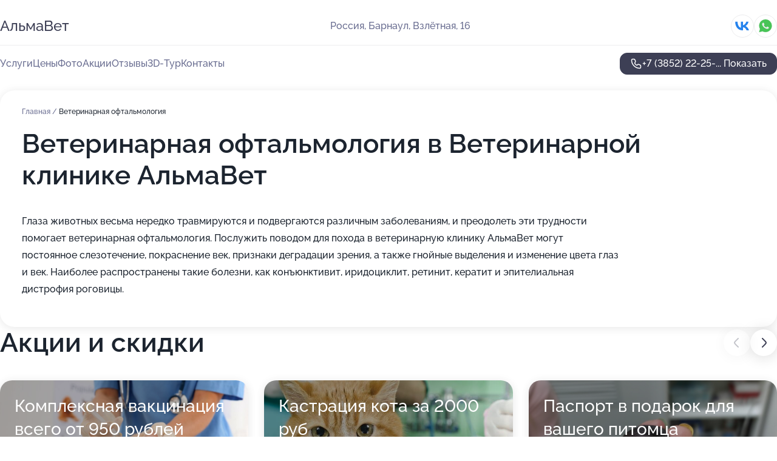

--- FILE ---
content_type: text/html; charset=utf-8
request_url: https://almavet-vet.ru/service/veterinarnaya_oftalmologiya/
body_size: 27903
content:
<!DOCTYPE html>
<html lang="ru">
<head>
	<meta http-equiv="Content-Type" content="text/html; charset=utf-8">
	<meta name="viewport" content="width=device-width,maximum-scale=1,initial-scale=1,user-scalable=0">
	<meta name="format-detection" content="telephone=no">
	<meta name="theme-color" content="#3D3F55">
	<meta name="description" content="Информация о&#160;Ветеринарной клинике АльмаВет на&#160;Взлётной улице">
	<link rel="icon" type="image/png" href="/favicon.png">

	<title>Ветеринарная клиника АльмаВет на&#160;Взлётной улице</title>

	<link nonce="j4QKSQ4TMbF05uO6H9AVqI7T" href="//almavet-vet.ru/build/lego2/lego2.css?v=Evk5cQF3AgE" rel="stylesheet" >

		<script type="application/ld+json">{"@context":"http:\/\/schema.org","@type":"https:\/\/schema.org\/LocalBusiness","name":"\u0412\u0435\u0442\u0435\u0440\u0438\u043d\u0430\u0440\u043d\u0430\u044f \u043a\u043b\u0438\u043d\u0438\u043a\u0430 \u0410\u043b\u044c\u043c\u0430\u0412\u0435\u0442","address":{"@type":"PostalAddress","streetAddress":"\u0412\u0437\u043b\u0451\u0442\u043d\u0430\u044f, 16","addressLocality":"\u0411\u0430\u0440\u043d\u0430\u0443\u043b"},"url":"https:\/\/almavet-vet.ru\/","contactPoint":{"@type":"ContactPoint","telephone":"+7\u00a0(3852)\u00a022-25-47","contactType":"customer service","areaServed":"RU","availableLanguage":"Russian"},"sameAs":["https:\/\/vk.com\/almavet_vet"],"image":"https:\/\/p1.zoon.ru\/preview\/btFN5MMdYEuO42G4SyH3pg\/2400x1500x75\/1\/5\/0\/original_5559ecb840c0882a298e63c1_5f55e4dae19c5.jpg","aggregateRating":{"@type":"AggregateRating","ratingValue":4.8,"worstRating":1,"bestRating":5,"reviewCount":309}}</script>
		<script nonce="j4QKSQ4TMbF05uO6H9AVqI7T">
		window.js_base = '/js.php';
	</script>

	</head>
<body >
	 <header id="header" class="header" data-organization-id="5559ecb840c0882a298e63c0">
	<div class="wrapper">
		<div class="header-container" data-uitest="lego-header-block">
			<div class="header-menu-activator" data-target="header-menu-activator">
				<span class="header-menu-activator__icon"></span>
			</div>

			<div class="header-title">
				<a href="/">					АльмаВет
				</a>			</div>
			<div class="header-address text-3 text-secondary">Россия, Барнаул, Взлётная, 16</div>

						<div class="header-socials flex gap-8 icon icon--36" data-target="header-socials">
									<!--noindex-->
					<a href="https://vk.com/almavet_vet" data-category="vk_group" rel="nofollow" target="_blank">
						<svg class="svg-icons-vk_group" ><use xlink:href="/build/lego2/icons.svg?v=rsruw1DiJIU#vk_group"></use></svg>
					</a>
					<!--/noindex-->
									<!--noindex-->
					<a href="https://wa.me/79130222547" data-category="whatsapp" rel="nofollow" target="_blank">
						<svg class="svg-icons-whatsapp" ><use xlink:href="/build/lego2/icons.svg?v=rsruw1DiJIU#whatsapp"></use></svg>
					</a>
					<!--/noindex-->
							</div>
					</div>

		<nav class="nav" data-target="header-nav" data-uitest="lego-navigation-block">
			<ul>
									<li data-target="header-services">
						<svg class="svg-icons-services" ><use xlink:href="/build/lego2/icons.svg?v=rsruw1DiJIU#services"></use></svg>
						<a data-target="header-nav-link" href="https://almavet-vet.ru/services/" data-za="{&quot;ev_label&quot;:&quot;all_service&quot;}">Услуги</a>
					</li>
									<li data-target="header-prices">
						<svg class="svg-icons-prices" ><use xlink:href="/build/lego2/icons.svg?v=rsruw1DiJIU#prices"></use></svg>
						<a data-target="header-nav-link" href="https://almavet-vet.ru/price/" data-za="{&quot;ev_label&quot;:&quot;price&quot;}">Цены</a>
					</li>
									<li data-target="header-photo">
						<svg class="svg-icons-photo" ><use xlink:href="/build/lego2/icons.svg?v=rsruw1DiJIU#photo"></use></svg>
						<a data-target="header-nav-link" href="https://almavet-vet.ru/#photos" data-za="{&quot;ev_label&quot;:&quot;photos&quot;}">Фото</a>
					</li>
									<li data-target="header-offers">
						<svg class="svg-icons-offers" ><use xlink:href="/build/lego2/icons.svg?v=rsruw1DiJIU#offers"></use></svg>
						<a data-target="header-nav-link" href="https://almavet-vet.ru/#offers" data-za="{&quot;ev_label&quot;:&quot;offer&quot;}">Акции</a>
					</li>
									<li data-target="header-reviews">
						<svg class="svg-icons-reviews" ><use xlink:href="/build/lego2/icons.svg?v=rsruw1DiJIU#reviews"></use></svg>
						<a data-target="header-nav-link" href="https://almavet-vet.ru/#reviews" data-za="{&quot;ev_label&quot;:&quot;reviews&quot;}">Отзывы</a>
					</li>
									<li data-target="header-tour3d">
						<svg class="svg-icons-tour3d" ><use xlink:href="/build/lego2/icons.svg?v=rsruw1DiJIU#tour3d"></use></svg>
						<a data-target="header-nav-link" href="https://almavet-vet.ru/#tour3d" data-za="{&quot;ev_label&quot;:&quot;tour3d&quot;}">3D-Тур</a>
					</li>
									<li data-target="header-contacts">
						<svg class="svg-icons-contacts" ><use xlink:href="/build/lego2/icons.svg?v=rsruw1DiJIU#contacts"></use></svg>
						<a data-target="header-nav-link" href="https://almavet-vet.ru/#contacts" data-za="{&quot;ev_label&quot;:&quot;contacts&quot;}">Контакты</a>
					</li>
							</ul>

			<div class="header-controls">
				<div class="header-controls__wrapper">
					<a
	href="tel:+73852222547"
	class="phone-button button button--primary button--36 icon--20"
	data-phone="+7 (3852) 22-25-47"
	data-za="{&quot;ev_sourceType&quot;:&quot;&quot;,&quot;ev_sourceId&quot;:&quot;5559ecb840c0882a298e63c0.d48b&quot;,&quot;object_type&quot;:&quot;organization&quot;,&quot;object_id&quot;:&quot;5559ecb840c0882a298e63c0.d48b&quot;,&quot;ev_label&quot;:&quot;standard&quot;,&quot;ev_category&quot;:&quot;phone_o&quot;}">
	<svg class="svg-icons-phone" ><use xlink:href="/build/lego2/icons.svg?v=rsruw1DiJIU#phone"></use></svg>
			<div data-target="show-phone-number">
			+7 (3852) 22-25-...
			<span data-target="phone-button-show">Показать</span>
		</div>
	</a>


									</div>

							</div>

			<div class="header-nav-address">
									<div class="header-block flex gap-12 icon icon--36" data-target="header-socials">
													<!--noindex-->
							<a href="https://vk.com/almavet_vet" data-category="vk_group" rel="nofollow" target="_blank">
								<svg class="svg-icons-vk_group" ><use xlink:href="/build/lego2/icons.svg?v=rsruw1DiJIU#vk_group"></use></svg>
							</a>
							<!--/noindex-->
													<!--noindex-->
							<a href="https://wa.me/79130222547" data-category="whatsapp" rel="nofollow" target="_blank">
								<svg class="svg-icons-whatsapp" ><use xlink:href="/build/lego2/icons.svg?v=rsruw1DiJIU#whatsapp"></use></svg>
							</a>
							<!--/noindex-->
											</div>
				
				<div class="header-block text-3 text-center text-secondary">Россия, Барнаул, Взлётная, 16</div>
			</div>
		</nav>
	</div>
</header>
<div class="header-placeholder"></div>

<div class="contacts-panel" id="contacts-panel">
	

	<div class="contacts-panel-wrapper">
					<div class="contacts-panel-icon contacts-panel-expander" data-target="contacts-panel-expand">
				<div class="contacts-panel-icon__collapsed"><svg class="svg-icons-phone_filled" ><use xlink:href="/build/lego2/icons.svg?v=rsruw1DiJIU#phone_filled"></use></svg></div>
				<div class="contacts-panel-icon__expanded"><svg class="svg-icons-close" ><use xlink:href="/build/lego2/icons.svg?v=rsruw1DiJIU#close"></use></svg></div>
			</div>

			<div class="contacts-panel-group">
								<a href="tel:+73852222547" class="contacts-panel-icon" data-phone="+7 (3852) 22-25-47" data-za="{&quot;ev_sourceType&quot;:&quot;nav_panel&quot;,&quot;ev_sourceId&quot;:&quot;5559ecb840c0882a298e63c0.d48b&quot;,&quot;object_type&quot;:&quot;organization&quot;,&quot;object_id&quot;:&quot;5559ecb840c0882a298e63c0.d48b&quot;,&quot;ev_label&quot;:&quot;standard&quot;,&quot;ev_category&quot;:&quot;phone_o&quot;}">
					<svg class="svg-icons-phone_filled" ><use xlink:href="/build/lego2/icons.svg?v=rsruw1DiJIU#phone_filled"></use></svg>
				</a>
													<a href="https://wa.me/79130222547" class="contacts-panel-icon"><svg class="svg-icons-whatsapp_filled" ><use xlink:href="/build/lego2/icons.svg?v=rsruw1DiJIU#whatsapp_filled"></use></svg></a>
							</div>
			</div>
</div>

<script nonce="j4QKSQ4TMbF05uO6H9AVqI7T" type="module">
	import { initContactsPanel } from '//almavet-vet.ru/build/lego2/lego2.js?v=aBQmwV5uQB0';

	initContactsPanel(document.getElementById('contacts-panel'));
</script>


<script nonce="j4QKSQ4TMbF05uO6H9AVqI7T" type="module">
	import { initHeader } from '//almavet-vet.ru/build/lego2/lego2.js?v=aBQmwV5uQB0';

	initHeader(document.getElementById('header'));
</script>
 	<main class="main-container">
		<div class="wrapper section-wrapper">
			<div class="service-description__wrapper">
	<section class="service-description section-block">
		<div class="page-breadcrumbs">
			<div class="breadcrumbs">
			<span>
							<a href="https://almavet-vet.ru/">
					Главная
				</a>
						/		</span>
			<span class="active">
							Ветеринарная офтальмология
								</span>
	</div>

		</div>
					<script nonce="j4QKSQ4TMbF05uO6H9AVqI7T" type="application/ld+json">{"@context":"http:\/\/schema.org","@type":"BreadcrumbList","itemListElement":[{"@type":"ListItem","position":1,"item":{"name":"\u0413\u043b\u0430\u0432\u043d\u0430\u044f","@id":"https:\/\/almavet-vet.ru\/"}}]}</script>
		
		<div class="service-description-title">
			<h1 class="page-title">Ветеринарная офтальмология в Ветеринарной клинике АльмаВет</h1>
			<div class="service-description-title__price">
							</div>
		</div>

		<div class="service-description__text collapse collapse--text-3">
			<div class="collapse__overflow">
				<div class="collapse__text"><p> Глаза животных весьма нередко травмируются и подвергаются различным заболеваниям, и преодолеть эти трудности помогает ветеринарная офтальмология. Послужить поводом для похода в ветеринарную клинику АльмаВет могут постоянное слезотечение, покраснение век, признаки деградации зрения, а также гнойные выделения и изменение цвета глаз и век. Наиболее распространены такие болезни, как конъюнктивит, иридоциклит, ретинит, кератит и эпителиальная дистрофия роговицы. </p></div>
			</div>
		</div>
	</section>

	</div>
<section class="offers" id="offers" data-uitest="lego-offers-block">
	<div class="section-block__title flex flex--sb">
		<h2 class="text-h2">
			Акции и скидки
		</h2>

		<div class="slider__navigation" data-target="slider-navigation">
			<button class="slider__control prev" data-target="slider-prev">
				<svg class="svg-icons-arrow" ><use xlink:href="/build/lego2/icons.svg?v=rsruw1DiJIU#arrow"></use></svg>
			</button>
			<button class="slider__control next" data-target="slider-next">
				<svg class="svg-icons-arrow" ><use xlink:href="/build/lego2/icons.svg?v=rsruw1DiJIU#arrow"></use></svg>
			</button>
		</div>
	</div>

	<div class="offers__list" data-target="slider-container">
		<div class="offers__slider swiper-wrapper">
							<div data-offer-id="6007f33c489cd657e436a6fd" data-sid="6007f33c489cd657e436a6fd.3eab" class="offers-item swiper-slide text-white">
					<img
						class="offers-item__image"
						src="https://p2.zoon.ru/7/a/6007f33c489cd657e436a6fd_6007f4e7dbe9b.jpg"
						loading="lazy"
						alt="">
					<div class="offers-item__container">
						<div class="text-5">Комплексная вакцинация всего от 950  рублей</div>
						<div class="offers-item__bottom">
							<div>
								<div>
									Срок действия
								</div>
								<div>Осталось 6 дней, до 20 января</div>
							</div>
							<button class="button offers-item__button button--36">Подробнее</button>
						</div>
					</div>
				</div>
							<div data-offer-id="6007f35e02d31673b03b143b" data-sid="6007f35e02d31673b03b143b.a132" class="offers-item swiper-slide text-white">
					<img
						class="offers-item__image"
						src="https://p1.zoon.ru/c/0/6007f35e02d31673b03b143b_6007f52440fcc.jpg"
						loading="lazy"
						alt="">
					<div class="offers-item__container">
						<div class="text-5">Кастрация кота за 2000 руб</div>
						<div class="offers-item__bottom">
							<div>
								<div>
									Срок действия
								</div>
								<div>Постоянная акция</div>
							</div>
							<button class="button offers-item__button button--36">Подробнее</button>
						</div>
					</div>
				</div>
							<div data-offer-id="6007f384a231f86ed047eb1b" data-sid="6007f384a231f86ed047eb1b.2aa4" class="offers-item swiper-slide text-white">
					<img
						class="offers-item__image"
						src="https://p1.zoon.ru/e/c/5559ecb840c0882a298e63c1_5f5f2ec89d5c6.jpg"
						loading="lazy"
						alt="">
					<div class="offers-item__container">
						<div class="text-5">Паспорт в подарок для вашего питомца</div>
						<div class="offers-item__bottom">
							<div>
								<div>
									Срок действия
								</div>
								<div>Постоянная акция</div>
							</div>
							<button class="button offers-item__button button--36">Подробнее</button>
						</div>
					</div>
				</div>
							<div data-offer-id="6007f3d87f0db76cc2447372" data-sid="6007f3d87f0db76cc2447372.446a" class="offers-item swiper-slide text-white">
					<img
						class="offers-item__image"
						src="https://p1.zoon.ru/f/7/6007f3d87f0db76cc2447372_6007f583d48d9.jpg"
						loading="lazy"
						alt="">
					<div class="offers-item__container">
						<div class="text-5">Ветеринар-хирург в Барнауле</div>
						<div class="offers-item__bottom">
							<div>
								<div>
									Срок действия
								</div>
								<div>Постоянная акция</div>
							</div>
							<button class="button offers-item__button button--36">Подробнее</button>
						</div>
					</div>
				</div>
							<div data-offer-id="6007f47cd57b7b49000d1483" data-sid="6007f47cd57b7b49000d1483.c16f" class="offers-item swiper-slide text-white">
					<img
						class="offers-item__image"
						src="https://p0.zoon.ru/c/f/5559ecb840c0882a298e63c1_5f55e4e045ece.jpg"
						loading="lazy"
						alt="">
					<div class="offers-item__container">
						<div class="text-5">Ветеринар-травматолог в Барнауле</div>
						<div class="offers-item__bottom">
							<div>
								<div>
									Срок действия
								</div>
								<div>Постоянная акция</div>
							</div>
							<button class="button offers-item__button button--36">Подробнее</button>
						</div>
					</div>
				</div>
							<div data-offer-id="6007f4ae311ad0414b215ea6" data-sid="6007f4ae311ad0414b215ea6.0788" class="offers-item swiper-slide text-white">
					<img
						class="offers-item__image"
						src="https://p2.zoon.ru/8/b/6007f4ae311ad0414b215ea6_6007f5cb02910.jpg"
						loading="lazy"
						alt="">
					<div class="offers-item__container">
						<div class="text-5">Ветеринар-ортопед в Барнауле</div>
						<div class="offers-item__bottom">
							<div>
								<div>
									Срок действия
								</div>
								<div>Постоянная акция</div>
							</div>
							<button class="button offers-item__button button--36">Подробнее</button>
						</div>
					</div>
				</div>
											</div>

		<div class="slider__pagination" data-target="slider-pagination"></div>
	</div>
</section>
<script nonce="j4QKSQ4TMbF05uO6H9AVqI7T" type="module">
	import { initOffers } from '//almavet-vet.ru/build/lego2/lego2.js?v=aBQmwV5uQB0';

	const node = document.getElementById('offers');

	initOffers(node, { organizationId: '5559ecb840c0882a298e63c0' });
</script>
<section class="photo-section" id="photos" data-uitest="lego-gallery-block">
	<div class="section-block__title flex flex--sb">
		<h2 class="text-h2">Фотогалерея</h2>

					<div class="slider__navigation" data-target="slider-navigation">
				<button class="slider__control prev" data-target="slider-prev">
					<svg class="svg-icons-arrow" ><use xlink:href="/build/lego2/icons.svg?v=rsruw1DiJIU#arrow"></use></svg>
				</button>
				<button class="slider__control next" data-target="slider-next">
					<svg class="svg-icons-arrow" ><use xlink:href="/build/lego2/icons.svg?v=rsruw1DiJIU#arrow"></use></svg>
				</button>
			</div>
			</div>

	<div class="section-block__slider" data-target="slider-container" data-total="51" data-owner-type="organization" data-owner-id="5559ecb840c0882a298e63c0">
		<div class="photo-section__slider swiper-wrapper">
						<div class="photo-section__slide swiper-slide" data-id="5f55e4db7a888c710b745a70" data-target="photo-slide-item" data-index="0">
				<img src="https://p1.zoon.ru/preview/OJHSQzq1UtJ4Dx0k0yzbVA/1192x800x85/1/5/0/original_5559ecb840c0882a298e63c1_5f55e4dae19c5.jpg" loading="lazy" alt="">
			</div>
						<div class="photo-section__slide swiper-slide" data-id="5f55e4dd880e6201b635d329" data-target="photo-slide-item" data-index="1">
				<img src="https://p1.zoon.ru/preview/riXV1F6Rae2J1KbTG0mE6Q/1200x800x85/1/7/f/original_5559ecb840c0882a298e63c1_5f55e4dd4e6f0.jpg" loading="lazy" alt="">
			</div>
						<div class="photo-section__slide swiper-slide" data-id="5f55e4e37efbd42d0d675cb9" data-target="photo-slide-item" data-index="2">
				<img src="https://p2.zoon.ru/preview/G0ODc9p0_rQAcseE7LAv9w/1200x800x85/1/2/2/original_5559ecb840c0882a298e63c1_5f55e4e3188a3.jpg" loading="lazy" alt="">
			</div>
						<div class="photo-section__slide swiper-slide" data-id="5f5f2e2230770536273eb14b" data-target="photo-slide-item" data-index="3">
				<img src="https://p0.zoon.ru/preview/ls4fxExH4RA44Am_A1WQZw/600x800x85/1/c/6/original_5559ecb840c0882a298e63c1_5f5f2e227bd36.jpg" loading="lazy" alt="">
			</div>
						<div class="photo-section__slide swiper-slide" data-id="5f5f2d42835017017c7c7047" data-target="photo-slide-item" data-index="4">
				<img src="https://p1.zoon.ru/preview/xfPf-OTDHAOuGQzaId3Mcw/600x800x85/1/5/e/original_5559ecb840c0882a298e63c1_5f5f2d41efd57.jpg" loading="lazy" alt="">
			</div>
						<div class="photo-section__slide swiper-slide" data-id="5f5f2f41a8d7234564536eb1" data-target="photo-slide-item" data-index="5">
				<img src="https://p1.zoon.ru/preview/JMc5SoX5_RH3-z5mvNLRCw/600x800x85/1/0/3/original_5559ecb840c0882a298e63c1_5f5f2f41538f4.jpg" loading="lazy" alt="">
			</div>
						<div class="photo-section__slide swiper-slide" data-id="5f55e4e6657ff741564bc2ef" data-target="photo-slide-item" data-index="6">
				<img src="https://p0.zoon.ru/preview/fjSgxS4ZHCGggC5P194XJQ/1200x800x85/1/0/4/original_5559ecb840c0882a298e63c1_5f55e4e60b843.jpg" loading="lazy" alt="">
			</div>
						<div class="photo-section__slide swiper-slide" data-id="5f55e4d77efbd42d0d675cb7" data-target="photo-slide-item" data-index="7">
				<img src="https://p2.zoon.ru/preview/-4xC1kNJd7nkyadrAl3fOQ/1200x800x85/1/0/7/original_5559ecb840c0882a298e63c1_5f55e4d6de0b3.jpg" loading="lazy" alt="">
			</div>
						<div class="photo-section__slide swiper-slide" data-id="5f55e4da626bc26b436692b2" data-target="photo-slide-item" data-index="8">
				<img src="https://p1.zoon.ru/preview/ySHfEbP4QkHbWB6EWegcJA/1280x674x85/3/7/b/original_5559ecb840c0882a298e63c1_5f55e4da05d32.jpg" loading="lazy" alt="">
			</div>
						<div class="photo-section__slide swiper-slide" data-id="5f5f2ec9c35b615fe92aef66" data-target="photo-slide-item" data-index="9">
				<img src="https://p0.zoon.ru/preview/w_PzmX6dkMiQdTTc9_-oBg/600x800x85/1/d/6/original_5559ecb840c0882a298e63c1_5f5f2ec9151bf.jpg" loading="lazy" alt="">
			</div>
						<div class="photo-section__slide swiper-slide" data-id="5f5f2e218b15b2266541b86c" data-target="photo-slide-item" data-index="10">
				<img src="https://p2.zoon.ru/preview/TzSqPi9vTwpAFipCETNk-A/1067x800x85/1/6/4/original_5559ecb840c0882a298e63c1_5f5f2e2156694.jpg" loading="lazy" alt="">
			</div>
						<div class="photo-section__slide swiper-slide" data-id="5f5f2e3c064b3e2c1047e888" data-target="photo-slide-item" data-index="11">
				<img src="https://p1.zoon.ru/preview/IQJXEfflyeyEM4E_CZAOxQ/600x800x85/1/5/7/original_5559ecb840c0882a298e63c1_5f5f2e3c26e60.jpg" loading="lazy" alt="">
			</div>
						<div class="photo-section__slide swiper-slide" data-id="5f55e4d763032e2be22bd77c" data-target="photo-slide-item" data-index="12">
				<img src="https://p2.zoon.ru/preview/lCG2SjszOky1IIYhGINi7w/1200x800x85/1/8/4/original_5559ecb840c0882a298e63c1_5f55e4d73c60e.jpg" loading="lazy" alt="">
			</div>
						<div class="photo-section__slide swiper-slide" data-id="5f55e4dacdd19e7c923a7e23" data-target="photo-slide-item" data-index="13">
				<img src="https://p2.zoon.ru/preview/F0zArO9SihXaWUvF-iqSlw/1280x608x85/3/f/f/original_5559ecb840c0882a298e63c1_5f55e4da695cc.jpg" loading="lazy" alt="">
			</div>
						<div class="photo-section__slide swiper-slide" data-id="5f55e4dd33bfd84829377160" data-target="photo-slide-item" data-index="14">
				<img src="https://p0.zoon.ru/preview/yLXty_5-y-yimHxXZP540Q/1193x800x85/1/5/b/original_5559ecb840c0882a298e63c1_5f55e4dd501ff.jpg" loading="lazy" alt="">
			</div>
						<div class="photo-section__slide swiper-slide" data-id="5f5f2ec884e57856ee0aa3ec" data-target="photo-slide-item" data-index="15">
				<img src="https://p1.zoon.ru/preview/YPy1JohT1qU4I3I5Da55ew/600x800x85/1/e/c/original_5559ecb840c0882a298e63c1_5f5f2ec89d5c6.jpg" loading="lazy" alt="">
			</div>
						<div class="photo-section__slide swiper-slide" data-id="5f5f2d37f0841d7fa8230f52" data-target="photo-slide-item" data-index="16">
				<img src="https://p2.zoon.ru/preview/EqVb-cXzRIb2k-pmI1zRIA/600x800x85/1/1/5/original_5559ecb840c0882a298e63c1_5f5f2d36eb262.jpg" loading="lazy" alt="">
			</div>
						<div class="photo-section__slide swiper-slide" data-id="5f5f321379c78e146f7f68af" data-target="photo-slide-item" data-index="17">
				<img src="https://p1.zoon.ru/preview/StoG_YTkE4SYEb2mFs_Onw/600x800x85/1/2/d/original_5559ecb840c0882a298e63c1_5f5f3213a04dd.jpg" loading="lazy" alt="">
			</div>
						<div class="photo-section__slide swiper-slide" data-id="5f55e4d786f81843b66667c9" data-target="photo-slide-item" data-index="18">
				<img src="https://p2.zoon.ru/preview/XyM-hBsRRwRgmZMPMWiT5Q/1200x800x85/1/2/b/original_5559ecb840c0882a298e63c1_5f55e4d7a9c0c.jpg" loading="lazy" alt="">
			</div>
						<div class="photo-section__slide swiper-slide" data-id="5f55e4eb401ab72b7021bbac" data-target="photo-slide-item" data-index="19">
				<img src="https://p0.zoon.ru/preview/4DoUJuPHUJ7HO6CUi95MFQ/1200x800x85/1/a/2/original_5559ecb840c0882a298e63c1_5f55e4eb58602.jpg" loading="lazy" alt="">
			</div>
						<div class="photo-section__slide swiper-slide" data-id="5f55e4e87e69931e430552aa" data-target="photo-slide-item" data-index="20">
				<img src="https://p1.zoon.ru/preview/Lr_NvX-lfbMkAMFPVBU0Gw/1200x800x85/1/2/5/original_5559ecb840c0882a298e63c1_5f55e4e8bab74.jpg" loading="lazy" alt="">
			</div>
						<div class="photo-section__slide swiper-slide" data-id="5f5f30c20a415f601d18a41e" data-target="photo-slide-item" data-index="21">
				<img src="https://p2.zoon.ru/preview/qA4hkmWQxtFS8b9JgFNQgA/640x800x85/1/0/9/original_5559ecb840c0882a298e63c1_5f5f30c234988.jpg" loading="lazy" alt="">
			</div>
						<div class="photo-section__slide swiper-slide" data-id="5f55e4e8eaa6282e2e5796f2" data-target="photo-slide-item" data-index="22">
				<img src="https://p2.zoon.ru/preview/dAFAr17N1pnxCO0nP9Zdbw/1200x800x85/1/3/9/original_5559ecb840c0882a298e63c1_5f55e4e7daded.jpg" loading="lazy" alt="">
			</div>
						<div class="photo-section__slide swiper-slide" data-id="5f55e4e0388d7849640aa635" data-target="photo-slide-item" data-index="23">
				<img src="https://p0.zoon.ru/preview/fZ_stGAKHzLw_O83D7yQvg/1188x800x85/1/a/c/original_5559ecb840c0882a298e63c1_5f55e4e04c18c.jpg" loading="lazy" alt="">
			</div>
						<div class="photo-section__slide swiper-slide" data-id="5f55e4dd86f81843b66667cb" data-target="photo-slide-item" data-index="24">
				<img src="https://p0.zoon.ru/preview/71nqyzFwKzzA9nrr0Oa6Wg/1200x800x85/1/2/c/original_5559ecb840c0882a298e63c1_5f55e4dd92760.jpg" loading="lazy" alt="">
			</div>
						<div class="photo-section__slide swiper-slide" data-id="5f55e4e31fea42111b05801a" data-target="photo-slide-item" data-index="25">
				<img src="https://p1.zoon.ru/preview/dk6LNYa2YTLSEOOA7RPE0g/1200x800x85/1/f/4/original_5559ecb840c0882a298e63c1_5f55e4e2eec15.jpg" loading="lazy" alt="">
			</div>
						<div class="photo-section__slide swiper-slide" data-id="5f55e4e074dbdb46ab313b6a" data-target="photo-slide-item" data-index="26">
				<img src="https://p0.zoon.ru/preview/KTIdd0hW09QmzKz3Ey-Jmg/1200x800x85/1/c/f/original_5559ecb840c0882a298e63c1_5f55e4e045ece.jpg" loading="lazy" alt="">
			</div>
						<div class="photo-section__slide swiper-slide" data-id="5f55e4e2f4fcd748a13063ee" data-target="photo-slide-item" data-index="27">
				<img src="https://p0.zoon.ru/preview/KrH62DIEceWIKM6OybjR3A/1200x800x85/1/b/4/original_5559ecb840c0882a298e63c1_5f55e4e2c6d65.jpg" loading="lazy" alt="">
			</div>
						<div class="photo-section__slide swiper-slide" data-id="5f55e4ec5e6ae708eb115f6b" data-target="photo-slide-item" data-index="28">
				<img src="https://p2.zoon.ru/preview/LF_fdO-NXFiiWOzDkXhjqA/1200x800x85/1/7/5/original_5559ecb840c0882a298e63c1_5f55e4ecc01b6.jpg" loading="lazy" alt="">
			</div>
						<div class="photo-section__slide swiper-slide" data-id="5f55e4d01fea42111b058013" data-target="photo-slide-item" data-index="29">
				<img src="https://p2.zoon.ru/preview/gbyd6h5AvwIqxkTY1B8WGg/1200x800x85/1/9/f/original_5559ecb840c0882a298e63c1_5f55e4cfe2434.jpg" loading="lazy" alt="">
			</div>
						<div class="photo-section__slide swiper-slide" data-id="5f55e4e05e6ae708eb115f68" data-target="photo-slide-item" data-index="30">
				<img src="https://p1.zoon.ru/preview/yJHF2WI2miFi30adZDkKvA/1200x800x85/1/3/5/original_5559ecb840c0882a298e63c1_5f55e4e05083c.jpg" loading="lazy" alt="">
			</div>
						<div class="photo-section__slide swiper-slide" data-id="5f55e4ea99371664675dfab5" data-target="photo-slide-item" data-index="31">
				<img src="https://p2.zoon.ru/preview/vHx-U01aVVOKB7UCPJsCUw/1200x800x85/1/5/2/original_5559ecb840c0882a298e63c1_5f55e4ea3b35f.jpg" loading="lazy" alt="">
			</div>
						<div class="photo-section__slide swiper-slide" data-id="5f55e4e774dbdb46ab313b6c" data-target="photo-slide-item" data-index="32">
				<img src="https://p2.zoon.ru/preview/b_MNR2LgywzChwuNdAp4IA/1200x800x85/1/b/a/original_5559ecb840c0882a298e63c1_5f55e4e7b7b4d.jpg" loading="lazy" alt="">
			</div>
						<div class="photo-section__slide swiper-slide" data-id="5f55e4e5ea54571078034229" data-target="photo-slide-item" data-index="33">
				<img src="https://p1.zoon.ru/preview/_8ccluscgcYURxfv7dmBRg/1200x800x85/1/d/5/original_5559ecb840c0882a298e63c1_5f55e4e523d57.jpg" loading="lazy" alt="">
			</div>
						<div class="photo-section__slide swiper-slide" data-id="5f55e4d2b7d4bb2e852ff2b4" data-target="photo-slide-item" data-index="34">
				<img src="https://p1.zoon.ru/preview/GHNtFcSGFx5DbM6u7AljWg/1200x800x85/1/0/7/original_5559ecb840c0882a298e63c1_5f55e4d1e6f43.jpg" loading="lazy" alt="">
			</div>
						<div class="photo-section__slide swiper-slide" data-id="5f55e4cf86f81843b66667c6" data-target="photo-slide-item" data-index="35">
				<img src="https://p2.zoon.ru/preview/sgzQQ0x6yLS8bm2ueBqF-g/1200x800x85/1/5/3/original_5559ecb840c0882a298e63c1_5f55e4cfaa72a.jpg" loading="lazy" alt="">
			</div>
						<div class="photo-section__slide swiper-slide" data-id="5f55e4cf033aac04ce3eb1dc" data-target="photo-slide-item" data-index="36">
				<img src="https://p2.zoon.ru/preview/G8TSCTZtveD3ULJgL1ckdQ/1200x800x85/1/b/0/original_5559ecb840c0882a298e63c1_5f55e4cf9e2e8.jpg" loading="lazy" alt="">
			</div>
						<div class="photo-section__slide swiper-slide" data-id="5f55e4d4118d112f5713e4d1" data-target="photo-slide-item" data-index="37">
				<img src="https://p1.zoon.ru/preview/cce4XMPv4bZmqBf2cfEgsw/1200x800x85/1/c/2/original_5559ecb840c0882a298e63c1_5f55e4d42b36e.jpg" loading="lazy" alt="">
			</div>
						<div class="photo-section__slide swiper-slide" data-id="5f5f2ff4baebb0449124a24d" data-target="photo-slide-item" data-index="38">
				<img src="https://p1.zoon.ru/preview/AWKi8jU7OIw9agYcRkRDRw/600x800x85/1/c/d/original_5559ecb840c0882a298e63c1_5f5f2ff41819b.jpg" loading="lazy" alt="">
			</div>
						<div class="photo-section__slide swiper-slide" data-id="5f55e4e5b7d4bb2e852ff2ba" data-target="photo-slide-item" data-index="39">
				<img src="https://p0.zoon.ru/preview/zVU_dvaeNzGpN5fZD6q2XA/1200x800x85/1/6/6/original_5559ecb840c0882a298e63c1_5f55e4e52cb4a.jpg" loading="lazy" alt="">
			</div>
						<div class="photo-section__slide swiper-slide" data-id="5f55e4d233bfd8482937715e" data-target="photo-slide-item" data-index="40">
				<img src="https://p2.zoon.ru/preview/cRlpvjrCKkJweqnvV7cMnQ/1200x800x85/1/c/5/original_5559ecb840c0882a298e63c1_5f55e4d21656d.jpg" loading="lazy" alt="">
			</div>
						<div class="photo-section__slide swiper-slide" data-id="5f55e4d2bb64cc6cb53ee802" data-target="photo-slide-item" data-index="41">
				<img src="https://p1.zoon.ru/preview/7Dgbt_9Z3OxRg0LlDaoOfw/1200x800x85/1/0/f/original_5559ecb840c0882a298e63c1_5f55e4d1e255a.jpg" loading="lazy" alt="">
			</div>
						<div class="photo-section__slide swiper-slide" data-id="5f5f2edd39c6e0555e4c9ecf" data-target="photo-slide-item" data-index="42">
				<img src="https://p1.zoon.ru/preview/8O-go5bcIqRq9T6rGZp8BA/600x800x85/1/c/4/original_5559ecb840c0882a298e63c1_5f5f2edda82d9.jpg" loading="lazy" alt="">
			</div>
						<div class="photo-section__slide swiper-slide" data-id="5f5f2e33cc4bed3ddb11a20d" data-target="photo-slide-item" data-index="43">
				<img src="https://p0.zoon.ru/preview/qbU_ScukKWYSXuNUg2OZOw/495x800x85/1/2/e/original_5559ecb840c0882a298e63c1_5f5f2e3359e61.jpg" loading="lazy" alt="">
			</div>
						<div class="photo-section__slide swiper-slide" data-id="5f5f2e43efb8da11797a0f5f" data-target="photo-slide-item" data-index="44">
				<img src="https://p2.zoon.ru/preview/qPQu2fKs_pbm12eZpz4O6w/600x800x85/1/a/4/original_5559ecb840c0882a298e63c1_5f5f2e43bb519.jpg" loading="lazy" alt="">
			</div>
						<div class="photo-section__slide swiper-slide" data-id="5f5f323223916f3ce82ea291" data-target="photo-slide-item" data-index="45">
				<img src="https://p1.zoon.ru/preview/a_Oe74wBnp-mrR3DxfCY6g/875x800x85/1/e/b/original_5559ecb840c0882a298e63c1_5f5f323224baf.jpg" loading="lazy" alt="">
			</div>
						<div class="photo-section__slide swiper-slide" data-id="5f5f31c0b2f64419d84de1b4" data-target="photo-slide-item" data-index="46">
				<img src="https://p1.zoon.ru/preview/Nz0eLEw22qv9ljgdwG32hQ/1067x800x85/1/d/0/original_5559ecb840c0882a298e63c1_5f5f31c051e42.jpg" loading="lazy" alt="">
			</div>
						<div class="photo-section__slide swiper-slide" data-id="5f5f2ed121734c0e2651f934" data-target="photo-slide-item" data-index="47">
				<img src="https://p0.zoon.ru/preview/3F2XRxIpl8Ai2IfKMbXutQ/600x800x85/1/7/2/original_5559ecb840c0882a298e63c1_5f5f2ed1aeb47.jpg" loading="lazy" alt="">
			</div>
						<div class="photo-section__slide swiper-slide" data-id="5f5f2e2a607a111a7563a7c1" data-target="photo-slide-item" data-index="48">
				<img src="https://p2.zoon.ru/preview/JQ8ie60ve8WuU7UWKBGYDg/600x800x85/1/8/e/original_5559ecb840c0882a298e63c1_5f5f2e2ac1b2f.jpg" loading="lazy" alt="">
			</div>
						<div class="photo-section__slide swiper-slide" data-id="5f5f2d36c838da18a03d6fa9" data-target="photo-slide-item" data-index="49">
				<img src="https://p2.zoon.ru/preview/Di4cMsnCYhggfFHqhSMmlg/600x800x85/1/8/e/original_5559ecb840c0882a298e63c1_5f5f2d3675e8d.jpg" loading="lazy" alt="">
			</div>
						<div class="photo-section__slide swiper-slide" data-id="5f5f2d4173cc6367281600e8" data-target="photo-slide-item" data-index="50">
				<img src="https://p2.zoon.ru/preview/34TK4_u5zYCKeeVaSN0O9g/600x800x85/1/b/c/original_5559ecb840c0882a298e63c1_5f5f2d414c547.jpg" loading="lazy" alt="">
			</div>
					</div>
	</div>

	<div class="slider__pagination" data-target="slider-pagination"></div>
</section>

<script nonce="j4QKSQ4TMbF05uO6H9AVqI7T" type="module">
	import { initPhotos } from '//almavet-vet.ru/build/lego2/lego2.js?v=aBQmwV5uQB0';

	const node = document.getElementById('photos');
	initPhotos(node);
</script>
<section class="reviews-section section-block" id="reviews" data-uitest="lego-reviews-block">
	<div class="section-block__title flex flex--sb">
		<h2 class="text-h2">
			Отзывы
		</h2>

				<div class="slider__navigation" data-target="slider-navigation">
			<button class="slider__control prev" data-target="slider-prev">
				<svg class="svg-icons-arrow" ><use xlink:href="/build/lego2/icons.svg?v=rsruw1DiJIU#arrow"></use></svg>
			</button>
			<button class="slider__control next" data-target="slider-next">
				<svg class="svg-icons-arrow" ><use xlink:href="/build/lego2/icons.svg?v=rsruw1DiJIU#arrow"></use></svg>
			</button>
		</div>
			</div>

	<div class="reviews-section__list" data-target="slider-container">
		<div class="reviews-section__slider swiper-wrapper" data-target="review-section-slides">
							<div
	class="reviews-section-item swiper-slide "
	data-id="6899912461390ff220011d16"
	data-owner-id="5559ecb840c0882a298e63c0"
	data-target="review">
	<div  class="flex flex--center-y gap-12">
		<div class="reviews-section-item__avatar">
										<svg class="svg-icons-user" ><use xlink:href="/build/lego2/icons.svg?v=rsruw1DiJIU#user"></use></svg>
					</div>
		<div class="reviews-section-item__head">
			<div class="reviews-section-item__head-top flex flex--center-y gap-16">
				<div class="flex flex--center-y gap-8">
										<div class="stars stars--16" style="--rating: 1">
						<div class="stars__rating">
							<div class="stars stars--filled"></div>
						</div>
					</div>
					<div class="reviews-section-item__mark text-3">
						1,0
					</div>
				</div>
											</div>

			<div class="reviews-section-item__name text-3 fade">
				Галина
			</div>
		</div>
	</div>
					<div class="reviews-section-item__descr collapse collapse--text-2 mt-8">
			<div class="collapse__overflow">
				<div class="collapse__text">
					30 июля в данной клинике делали снимки челюсти котику (котик возрастной).За данную услугу заплатили 1800 руб.В заключении написали,что у котика полный зубной ряд хотя в прошлом году мы удаляли ему 2 клыка .Ребята,за что вы берёте оплату? Очень сильно сомневаюсь в адекватности заключения!Жаль что нельзя поставить оценку минус!!!!
				</div>
			</div>
		</div>
			<div class="reviews-section-item__date text-2 text-secondary mt-8">
		11 августа 2025 Отзыв взят с сайта Zoon.ru
	</div>
</div>

							<div
	class="reviews-section-item swiper-slide reviews-section-item--with-photo"
	data-id="64e80e404959ea5e15078d40"
	data-owner-id="5559ecb840c0882a298e63c0"
	data-target="review">
	<div  class="flex flex--center-y gap-12">
		<div class="reviews-section-item__avatar">
										<svg class="svg-icons-user" ><use xlink:href="/build/lego2/icons.svg?v=rsruw1DiJIU#user"></use></svg>
					</div>
		<div class="reviews-section-item__head">
			<div class="reviews-section-item__head-top flex flex--center-y gap-16">
				<div class="flex flex--center-y gap-8">
										<div class="stars stars--16" style="--rating: 5">
						<div class="stars__rating">
							<div class="stars stars--filled"></div>
						</div>
					</div>
					<div class="reviews-section-item__mark text-3">
						5,0
					</div>
				</div>
											</div>

			<div class="reviews-section-item__name text-3 fade">
				Елена Ревякина
			</div>
		</div>
	</div>
					<div class="reviews-section-item__descr collapse collapse--text-2 mt-8">
			<div class="collapse__overflow">
				<div class="collapse__text">
																<div>
							<span class="reviews-section-item__text-title">Преимущества:</span> Профессионализм, забота, уважение, самая лучшая клиника!
						</div>
																<div>
							<span class="reviews-section-item__text-title">Недостатки:</span> НЕТ
						</div>
																<div>
							<span class="reviews-section-item__text-title">Комментарий:</span>
							Хочу выразить огромную благодарность Альмавет! Люди, которые там работают, ПРОФИ! Даже в клиниках для людей нет такого прекрасного обращения, отношение к животным и к их хозяевам очень хорошее!  Особенно хотелось рассказать о молодом хирурге Григории Хайрулине. Это было просто не вероятно, когда мой питомец , которого мы привезли из другой клинике, изнывающий от боли, доверился ему и в миг был поставлен правильный диагноз, это подтвердили снимком, который сделала нам врач-ренттенолог Вяткина М.А. ( тоже  ПРОФИ). Я было уже спокойна за жизнь моего котенка, он был в надежных руках. Правильное назначение, решение, что хотя бы на сутки питомец должен остаться в клинике. Ему поставили капельницы, перед этим взяли анализы конечно, а потом всё назначили. В стационаре нас тоже встретили дружелюбно и заботливо, всё объяснили, я уверенно оставила котенка в надежные руки и не пожалела. На утро, он уже встречал меня своим мяуканьем и не кричал от боли. Я могла бы бесконечно расписывать каждую минуту проведенную в этой клинике, но хочу вам сказать однозначно: ЛУЧШЕ КЛИНИКЕ НЕТ В НАШЕМ ГОРОДЕ! Я желаю процветания и всех благ всем кто работаем там! Ребята вы такие молодцы! У меня не хватит слов благодарности, чтобы выразить всё что хочу от  меня лично, от моего котенка Сэма  и от моей семьи.  Хочу добавить, что цены очень хорошие, система скидок существует. Столько много сделали для котенка за сутки и мы заплатили совсем не много. Ещё раз низкий поклон всем вам ребята!
						</div>
									</div>
			</div>
		</div>
								<div class="reviews-section-item__slider" data-target="reviews-section-item-slider">
			<div data-target="slider-container">
				<div class="reviews-section__slider swiper-wrapper">
											<div class="reviews-section-item__slide swiper-slide">
							<img src="https://p2.zoon.ru/preview/CXNwttfgCPEFcjwa-P2C5Q/98x98x90/1/e/0/64e80e39ba3ebae6f40422ee_64e80e3a91de26.75930181.jpg" loading="lazy" alt="">
						</div>
									</div>
			</div>
					</div>
		<div class="reviews-section-item__date text-2 text-secondary mt-8">
		25 августа 2023 Отзыв взят с сайта Zoon.ru
	</div>
</div>

							<div
	class="reviews-section-item swiper-slide "
	data-id="6444bc0df6aa22a4aa0b9534"
	data-owner-id="5559ecb840c0882a298e63c0"
	data-target="review">
	<div  class="flex flex--center-y gap-12">
		<div class="reviews-section-item__avatar">
										<svg class="svg-icons-user" ><use xlink:href="/build/lego2/icons.svg?v=rsruw1DiJIU#user"></use></svg>
					</div>
		<div class="reviews-section-item__head">
			<div class="reviews-section-item__head-top flex flex--center-y gap-16">
				<div class="flex flex--center-y gap-8">
										<div class="stars stars--16" style="--rating: 2">
						<div class="stars__rating">
							<div class="stars stars--filled"></div>
						</div>
					</div>
					<div class="reviews-section-item__mark text-3">
						2,0
					</div>
				</div>
											</div>

			<div class="reviews-section-item__name text-3 fade">
				Римма
			</div>
		</div>
	</div>
					<div class="reviews-section-item__descr collapse collapse--text-2 mt-8">
			<div class="collapse__overflow">
				<div class="collapse__text">
																<div>
							<span class="reviews-section-item__text-title">Преимущества:</span> Нет!!!
						</div>
																<div>
							<span class="reviews-section-item__text-title">Недостатки:</span> Сделали кожаный мазок кошке, за осмотр сказали ценник 600р, в результате за обработку, взятие анализа отдала 1500р, сказали забирать на следующей день результат.Назначили определённые препараты. За результатом пришла без питомца, выдали результат, Но!!!! Чтобы сказали диагноз - надо повторно оплатить 400р!! При взятии анализа об этом никто не оповестил!
						</div>
														</div>
			</div>
		</div>
			<div class="reviews-section-item__date text-2 text-secondary mt-8">
		23 апреля 2023 Отзыв взят с сайта Zoon.ru
	</div>
</div>

							<div
	class="reviews-section-item swiper-slide "
	data-id="63ae5978a9cc78594f0d9c71"
	data-owner-id="5559ecb840c0882a298e63c0"
	data-target="review">
	<div  class="flex flex--center-y gap-12">
		<div class="reviews-section-item__avatar">
										<svg class="svg-icons-user" ><use xlink:href="/build/lego2/icons.svg?v=rsruw1DiJIU#user"></use></svg>
					</div>
		<div class="reviews-section-item__head">
			<div class="reviews-section-item__head-top flex flex--center-y gap-16">
				<div class="flex flex--center-y gap-8">
										<div class="stars stars--16" style="--rating: 3">
						<div class="stars__rating">
							<div class="stars stars--filled"></div>
						</div>
					</div>
					<div class="reviews-section-item__mark text-3">
						3,0
					</div>
				</div>
											</div>

			<div class="reviews-section-item__name text-3 fade">
				Ирина
			</div>
		</div>
	</div>
					<div class="reviews-section-item__descr collapse collapse--text-2 mt-8">
			<div class="collapse__overflow">
				<div class="collapse__text">
																<div>
							<span class="reviews-section-item__text-title">Преимущества:</span> Рентген сработал четко. Врач, тактичная девушка. Спасибо.
						</div>
																<div>
							<span class="reviews-section-item__text-title">Недостатки:</span> Как можно доверять Хайрулину Г. В., если данный хирург в названии препарата Петкам(6 букв) делает ошибку, ещё и 800 рублей берёт за консультацию!!!! Его отец оперировал Моисея (кот) и я благодарна ему. А вот сыну, я не могу доверять из-за безграмотности.
						</div>
														</div>
			</div>
		</div>
			<div class="reviews-section-item__date text-2 text-secondary mt-8">
		30 декабря 2022 Отзыв взят с сайта Zoon.ru
	</div>
</div>

							<div
	class="reviews-section-item swiper-slide "
	data-id="635a2f2643f1d64b50011c5a"
	data-owner-id="5559ecb840c0882a298e63c0"
	data-target="review">
	<div  class="flex flex--center-y gap-12">
		<div class="reviews-section-item__avatar">
										<svg class="svg-icons-user" ><use xlink:href="/build/lego2/icons.svg?v=rsruw1DiJIU#user"></use></svg>
					</div>
		<div class="reviews-section-item__head">
			<div class="reviews-section-item__head-top flex flex--center-y gap-16">
				<div class="flex flex--center-y gap-8">
										<div class="stars stars--16" style="--rating: ">
						<div class="stars__rating">
							<div class="stars stars--filled"></div>
						</div>
					</div>
					<div class="reviews-section-item__mark text-3">
						0,0
					</div>
				</div>
											</div>

			<div class="reviews-section-item__name text-3 fade">
				Иван
			</div>
		</div>
	</div>
					<div class="reviews-section-item__descr collapse collapse--text-2 mt-8">
			<div class="collapse__overflow">
				<div class="collapse__text">
					Администратор до того как видит животное и определяет его классовую принадлежность предлагает подписать некий договор на неопределенные услуги с незаполненным полем &quot;сумма по договору&quot;. Обещает потом заполнить сумму. Вроде как подпиши, что нам должен, а сколько - мы сами потом добавим. Постараюсь навсегда забыть этот адрес. Сожалею, что зря нервировал кота длинной дорогой.
				</div>
			</div>
		</div>
			<div class="reviews-section-item__date text-2 text-secondary mt-8">
		27 октября 2022 Отзыв взят с сайта Zoon.ru
	</div>
</div>

							<div
	class="reviews-section-item swiper-slide "
	data-id="62f3d6ada1464f26a10deca6"
	data-owner-id="5559ecb840c0882a298e63c0"
	data-target="review">
	<div  class="flex flex--center-y gap-12">
		<div class="reviews-section-item__avatar">
										<svg class="svg-icons-user" ><use xlink:href="/build/lego2/icons.svg?v=rsruw1DiJIU#user"></use></svg>
					</div>
		<div class="reviews-section-item__head">
			<div class="reviews-section-item__head-top flex flex--center-y gap-16">
				<div class="flex flex--center-y gap-8">
										<div class="stars stars--16" style="--rating: 2">
						<div class="stars__rating">
							<div class="stars stars--filled"></div>
						</div>
					</div>
					<div class="reviews-section-item__mark text-3">
						2,0
					</div>
				</div>
											</div>

			<div class="reviews-section-item__name text-3 fade">
				Лидия
			</div>
		</div>
	</div>
					<div class="reviews-section-item__descr collapse collapse--text-2 mt-8">
			<div class="collapse__overflow">
				<div class="collapse__text">
					Почему на сайте есть раздел «Услуги и Цены», но цен нету? Есть только названия услуг и их обозначения.
				</div>
			</div>
		</div>
			<div class="reviews-section-item__date text-2 text-secondary mt-8">
		10 августа 2022 Отзыв взят с сайта Zoon.ru
	</div>
</div>

							<div
	class="reviews-section-item swiper-slide "
	data-id="62e73135eadcb3a6ee080fde"
	data-owner-id="5559ecb840c0882a298e63c0"
	data-target="review">
	<div  class="flex flex--center-y gap-12">
		<div class="reviews-section-item__avatar">
										<svg class="svg-icons-user" ><use xlink:href="/build/lego2/icons.svg?v=rsruw1DiJIU#user"></use></svg>
					</div>
		<div class="reviews-section-item__head">
			<div class="reviews-section-item__head-top flex flex--center-y gap-16">
				<div class="flex flex--center-y gap-8">
										<div class="stars stars--16" style="--rating: 1">
						<div class="stars__rating">
							<div class="stars stars--filled"></div>
						</div>
					</div>
					<div class="reviews-section-item__mark text-3">
						1,0
					</div>
				</div>
											</div>

			<div class="reviews-section-item__name text-3 fade">
				Юлия
			</div>
		</div>
	</div>
					<div class="reviews-section-item__descr collapse collapse--text-2 mt-8">
			<div class="collapse__overflow">
				<div class="collapse__text">
					Добрый день. Нам оказали помощь, облегчили боли,  но диагноз поставили неверный.Из диагноза&quot;скушала что то &quot;было упущено время. Теперь моя кошечка с гноем в лёгких лечится в другой клинике, и её жизнь на волоске.. . Обращение моё к врачам,нужно быть внимательнее к пациентам, мы к идём со своей бедой и надеждой.
				</div>
			</div>
		</div>
			<div class="reviews-section-item__date text-2 text-secondary mt-8">
		1 августа 2022 Отзыв взят с сайта Zoon.ru
	</div>
</div>

							<div
	class="reviews-section-item swiper-slide "
	data-id="62674a0a5e44440faa026b73"
	data-owner-id="5559ecb840c0882a298e63c0"
	data-target="review">
	<div  class="flex flex--center-y gap-12">
		<div class="reviews-section-item__avatar">
										<svg class="svg-icons-user" ><use xlink:href="/build/lego2/icons.svg?v=rsruw1DiJIU#user"></use></svg>
					</div>
		<div class="reviews-section-item__head">
			<div class="reviews-section-item__head-top flex flex--center-y gap-16">
				<div class="flex flex--center-y gap-8">
										<div class="stars stars--16" style="--rating: 5">
						<div class="stars__rating">
							<div class="stars stars--filled"></div>
						</div>
					</div>
					<div class="reviews-section-item__mark text-3">
						5,0
					</div>
				</div>
											</div>

			<div class="reviews-section-item__name text-3 fade">
				Надежда
			</div>
		</div>
	</div>
					<div class="reviews-section-item__descr collapse collapse--text-2 mt-8">
			<div class="collapse__overflow">
				<div class="collapse__text">
					Хочу выразить благодарность сотрудникам клиники. Особенно хотелось бы отметить операционную бригаду хирургов Владислава Минешаривовича, Григория Владиславовича и анестезиолога Анастасии Константиновне которые провели операцию моей  кошечке &quot;Воробью&quot; .Очень внимательный и доброжелательный  персонал клиники, при обследованиях объясняют все доходчиво и понятно, на консультации разъясняют  о всех проблемах и рисках и способах их решения. Так как послеоперационный период я не смогла сама проводить обработку швов и каждый день мы утро и вечер приезжаем в клинику на обработку и  все сотрудники которые  с нами работают, учитывая  своенравный характер моей кошечки  и прозвав ее &quot;Рысью&quot; , во время процедуры относятся к ней как к ребенку с любовью и вниманием. Большое вам спасибо  за ваш нелегкий труд. Желаем вам здоровья и благополучия.
				</div>
			</div>
		</div>
			<div class="reviews-section-item__date text-2 text-secondary mt-8">
		26 апреля 2022 Отзыв взят с сайта Zoon.ru
	</div>
</div>

							<div
	class="reviews-section-item swiper-slide "
	data-id="6264022ad7bca66aef040f3a"
	data-owner-id="5559ecb840c0882a298e63c0"
	data-target="review">
	<div  class="flex flex--center-y gap-12">
		<div class="reviews-section-item__avatar">
										<svg class="svg-icons-user" ><use xlink:href="/build/lego2/icons.svg?v=rsruw1DiJIU#user"></use></svg>
					</div>
		<div class="reviews-section-item__head">
			<div class="reviews-section-item__head-top flex flex--center-y gap-16">
				<div class="flex flex--center-y gap-8">
										<div class="stars stars--16" style="--rating: 1">
						<div class="stars__rating">
							<div class="stars stars--filled"></div>
						</div>
					</div>
					<div class="reviews-section-item__mark text-3">
						1,0
					</div>
				</div>
											</div>

			<div class="reviews-section-item__name text-3 fade">
				Екатерина
			</div>
		</div>
	</div>
					<div class="reviews-section-item__descr collapse collapse--text-2 mt-8">
			<div class="collapse__overflow">
				<div class="collapse__text">
					Не довольна работой единой справочной, заявлено что телефон работает круглосуточно, по сути не могли дозвониться около полу часа, в итоге не кто трубку не брал.
				</div>
			</div>
		</div>
			<div class="reviews-section-item__date text-2 text-secondary mt-8">
		23 апреля 2022 Отзыв взят с сайта Zoon.ru
	</div>
</div>

							<div
	class="reviews-section-item swiper-slide "
	data-id="6249308e121d2c2bb118dd68"
	data-owner-id="5559ecb840c0882a298e63c0"
	data-target="review">
	<div  class="flex flex--center-y gap-12">
		<div class="reviews-section-item__avatar">
										<svg class="svg-icons-user" ><use xlink:href="/build/lego2/icons.svg?v=rsruw1DiJIU#user"></use></svg>
					</div>
		<div class="reviews-section-item__head">
			<div class="reviews-section-item__head-top flex flex--center-y gap-16">
				<div class="flex flex--center-y gap-8">
										<div class="stars stars--16" style="--rating: 5">
						<div class="stars__rating">
							<div class="stars stars--filled"></div>
						</div>
					</div>
					<div class="reviews-section-item__mark text-3">
						5,0
					</div>
				</div>
											</div>

			<div class="reviews-section-item__name text-3 fade">
				Татьяна
			</div>
		</div>
	</div>
					<div class="reviews-section-item__descr collapse collapse--text-2 mt-8">
			<div class="collapse__overflow">
				<div class="collapse__text">
					Хочу выразить благодарность сотрудникам клиники. 30 марта сделали моему коту Тайсону операцию по удалению камня из мочевого. Очень внимательные и доброжелательные врачи, на  УЗИ все подробно рассказали, перед операцией провели все необходимые исследования, терапевт и анестезиолог провели консультацию.  В  день операции все рассказали что и как. После завершения операции позвонили, во сколько можно забрать. Когда забирала, опять же во всех подробностях рассказали  про послеоперационный период, все очень доброжелательно. Через два дня у меня возникли вопросы по состоянию котика, врач принял, все рассказал, объяснил. Я просто в страхе за своего любимца упустила некоторые обяснения, которые мне озвучивали ранее. Спасибо врачам за их работу. Клинику рекомендую.
				</div>
			</div>
		</div>
			<div class="reviews-section-item__date text-2 text-secondary mt-8">
		3 апреля 2022 Отзыв взят с сайта Zoon.ru
	</div>
</div>

							<div
	class="reviews-section-item swiper-slide "
	data-id="62288c35675a935a231d8823"
	data-owner-id="5559ecb840c0882a298e63c0"
	data-target="review">
	<div  class="flex flex--center-y gap-12">
		<div class="reviews-section-item__avatar">
										<svg class="svg-icons-user" ><use xlink:href="/build/lego2/icons.svg?v=rsruw1DiJIU#user"></use></svg>
					</div>
		<div class="reviews-section-item__head">
			<div class="reviews-section-item__head-top flex flex--center-y gap-16">
				<div class="flex flex--center-y gap-8">
										<div class="stars stars--16" style="--rating: 5">
						<div class="stars__rating">
							<div class="stars stars--filled"></div>
						</div>
					</div>
					<div class="reviews-section-item__mark text-3">
						5,0
					</div>
				</div>
											</div>

			<div class="reviews-section-item__name text-3 fade">
				Яна
			</div>
		</div>
	</div>
					<div class="reviews-section-item__descr collapse collapse--text-2 mt-8">
			<div class="collapse__overflow">
				<div class="collapse__text">
					Онколог осмотрела кошку, назначила лечение. Врач высококвалифицированная, общительная, подробно объясняет, произвела хорошее впечатление.
				</div>
			</div>
		</div>
			<div class="reviews-section-item__date text-2 text-secondary mt-8">
		9 марта 2022 Отзыв взят с сайта Zoon.ru
	</div>
</div>

							<div
	class="reviews-section-item swiper-slide "
	data-id="622750fa38439f0d5b6da626"
	data-owner-id="5559ecb840c0882a298e63c0"
	data-target="review">
	<div  class="flex flex--center-y gap-12">
		<div class="reviews-section-item__avatar">
										<svg class="svg-icons-user" ><use xlink:href="/build/lego2/icons.svg?v=rsruw1DiJIU#user"></use></svg>
					</div>
		<div class="reviews-section-item__head">
			<div class="reviews-section-item__head-top flex flex--center-y gap-16">
				<div class="flex flex--center-y gap-8">
										<div class="stars stars--16" style="--rating: 5">
						<div class="stars__rating">
							<div class="stars stars--filled"></div>
						</div>
					</div>
					<div class="reviews-section-item__mark text-3">
						5,0
					</div>
				</div>
											</div>

			<div class="reviews-section-item__name text-3 fade">
				Анонимный пользователь
			</div>
		</div>
	</div>
					<div class="reviews-section-item__descr collapse collapse--text-2 mt-8">
			<div class="collapse__overflow">
				<div class="collapse__text">
					Прооперировали собаку, пока все нормально. Быстро от наркоза отошла, сейчас наблюдаем. Чисто, оборудование хорошее, пожаловаться не могу.
				</div>
			</div>
		</div>
			<div class="reviews-section-item__date text-2 text-secondary mt-8">
		8 марта 2022 Отзыв взят с сайта Zoon.ru
	</div>
</div>

							<div
	class="reviews-section-item swiper-slide "
	data-id="6226d17e84d0b262d15f7f65"
	data-owner-id="5559ecb840c0882a298e63c0"
	data-target="review">
	<div  class="flex flex--center-y gap-12">
		<div class="reviews-section-item__avatar">
										<svg class="svg-icons-user" ><use xlink:href="/build/lego2/icons.svg?v=rsruw1DiJIU#user"></use></svg>
					</div>
		<div class="reviews-section-item__head">
			<div class="reviews-section-item__head-top flex flex--center-y gap-16">
				<div class="flex flex--center-y gap-8">
										<div class="stars stars--16" style="--rating: ">
						<div class="stars__rating">
							<div class="stars stars--filled"></div>
						</div>
					</div>
					<div class="reviews-section-item__mark text-3">
						0,0
					</div>
				</div>
											</div>

			<div class="reviews-section-item__name text-3 fade">
				Ольга
			</div>
		</div>
	</div>
					<div class="reviews-section-item__descr collapse collapse--text-2 mt-8">
			<div class="collapse__overflow">
				<div class="collapse__text">
					ПОЗДРАВЛЯЕМ ВСЕХ ЖЕНЩИН ВЕТЛЕЧЕБНИЦЫ АЛЬМАВЕТ С ДНЕМ 8 МАРТА ЗДОРОВЬЯ ВАМ,БЛАГОПОЛУЧИЯ,СЧАСТЬЯ!! ОТДЕЛЬНАЯ БЛАГОДАРНОСТЬ Юлии Григорьене,Татьяне Дмитриевне,за профессионализм,знания,умение!Спасибо за успешную операцию,наша такса выздоравливает,спасли ее жизнь!
				</div>
			</div>
		</div>
			<div class="reviews-section-item__date text-2 text-secondary mt-8">
		8 марта 2022 Отзыв взят с сайта Zoon.ru
	</div>
</div>

							<div
	class="reviews-section-item swiper-slide "
	data-id="62266699393ed85a1356a62d"
	data-owner-id="5559ecb840c0882a298e63c0"
	data-target="review">
	<div  class="flex flex--center-y gap-12">
		<div class="reviews-section-item__avatar">
										<svg class="svg-icons-user" ><use xlink:href="/build/lego2/icons.svg?v=rsruw1DiJIU#user"></use></svg>
					</div>
		<div class="reviews-section-item__head">
			<div class="reviews-section-item__head-top flex flex--center-y gap-16">
				<div class="flex flex--center-y gap-8">
										<div class="stars stars--16" style="--rating: 5">
						<div class="stars__rating">
							<div class="stars stars--filled"></div>
						</div>
					</div>
					<div class="reviews-section-item__mark text-3">
						5,0
					</div>
				</div>
											</div>

			<div class="reviews-section-item__name text-3 fade">
				Олеся
			</div>
		</div>
	</div>
					<div class="reviews-section-item__descr collapse collapse--text-2 mt-8">
			<div class="collapse__overflow">
				<div class="collapse__text">
					Йорку делали УЗИ, проверяли беременность. Врач компетентный, все объяснил, показал, был вежлив, с собакой обращался ласково. Все было чисто.
				</div>
			</div>
		</div>
			<div class="reviews-section-item__date text-2 text-secondary mt-8">
		7 марта 2022 Отзыв взят с сайта Zoon.ru
	</div>
</div>

							<div
	class="reviews-section-item swiper-slide "
	data-id="6224a94bc5ebbe494611b190"
	data-owner-id="5559ecb840c0882a298e63c0"
	data-target="review">
	<div  class="flex flex--center-y gap-12">
		<div class="reviews-section-item__avatar">
										<svg class="svg-icons-user" ><use xlink:href="/build/lego2/icons.svg?v=rsruw1DiJIU#user"></use></svg>
					</div>
		<div class="reviews-section-item__head">
			<div class="reviews-section-item__head-top flex flex--center-y gap-16">
				<div class="flex flex--center-y gap-8">
										<div class="stars stars--16" style="--rating: 5">
						<div class="stars__rating">
							<div class="stars stars--filled"></div>
						</div>
					</div>
					<div class="reviews-section-item__mark text-3">
						5,0
					</div>
				</div>
											</div>

			<div class="reviews-section-item__name text-3 fade">
				Екатерина
			</div>
		</div>
	</div>
					<div class="reviews-section-item__descr collapse collapse--text-2 mt-8">
			<div class="collapse__overflow">
				<div class="collapse__text">
					На приеме у доктора взяли кровь, поставили инъекцию антибиотиков. Продолжаем лечение. Отношение к животному отличное. Ценю профессионализм.
				</div>
			</div>
		</div>
			<div class="reviews-section-item__date text-2 text-secondary mt-8">
		6 марта 2022 Отзыв взят с сайта Zoon.ru
	</div>
</div>

							<div
	class="reviews-section-item swiper-slide "
	data-id="62226535fbbfa055616f9623"
	data-owner-id="5559ecb840c0882a298e63c0"
	data-target="review">
	<div  class="flex flex--center-y gap-12">
		<div class="reviews-section-item__avatar">
										<svg class="svg-icons-user" ><use xlink:href="/build/lego2/icons.svg?v=rsruw1DiJIU#user"></use></svg>
					</div>
		<div class="reviews-section-item__head">
			<div class="reviews-section-item__head-top flex flex--center-y gap-16">
				<div class="flex flex--center-y gap-8">
										<div class="stars stars--16" style="--rating: 5">
						<div class="stars__rating">
							<div class="stars stars--filled"></div>
						</div>
					</div>
					<div class="reviews-section-item__mark text-3">
						5,0
					</div>
				</div>
											</div>

			<div class="reviews-section-item__name text-3 fade">
				Татьяна
			</div>
		</div>
	</div>
					<div class="reviews-section-item__descr collapse collapse--text-2 mt-8">
			<div class="collapse__overflow">
				<div class="collapse__text">
					Рентген-снимок лабрадора пришел минут через 5 на электронную почту. Заключение дали на руки. Встретили приятно. Отношение доброжелательное.
				</div>
			</div>
		</div>
			<div class="reviews-section-item__date text-2 text-secondary mt-8">
		4 марта 2022 Отзыв взят с сайта Zoon.ru
	</div>
</div>

							<div
	class="reviews-section-item swiper-slide "
	data-id="622229717c6532570523aa43"
	data-owner-id="5559ecb840c0882a298e63c0"
	data-target="review">
	<div  class="flex flex--center-y gap-12">
		<div class="reviews-section-item__avatar">
										<svg class="svg-icons-user" ><use xlink:href="/build/lego2/icons.svg?v=rsruw1DiJIU#user"></use></svg>
					</div>
		<div class="reviews-section-item__head">
			<div class="reviews-section-item__head-top flex flex--center-y gap-16">
				<div class="flex flex--center-y gap-8">
										<div class="stars stars--16" style="--rating: 5">
						<div class="stars__rating">
							<div class="stars stars--filled"></div>
						</div>
					</div>
					<div class="reviews-section-item__mark text-3">
						5,0
					</div>
				</div>
											</div>

			<div class="reviews-section-item__name text-3 fade">
				Ирина
			</div>
		</div>
	</div>
					<div class="reviews-section-item__descr collapse collapse--text-2 mt-8">
			<div class="collapse__overflow">
				<div class="collapse__text">
					УЗИ мочеполовой системы собаке делали, ей около 3 лет. Врач хорошо проконсультировал, вёл себя прекрасно с питомцем. В кабинете всё хорошо.
				</div>
			</div>
		</div>
			<div class="reviews-section-item__date text-2 text-secondary mt-8">
		4 марта 2022 Отзыв взят с сайта Zoon.ru
	</div>
</div>

							<div
	class="reviews-section-item swiper-slide "
	data-id="6208cf99480ca53ad776a643"
	data-owner-id="5559ecb840c0882a298e63c0"
	data-target="review">
	<div  class="flex flex--center-y gap-12">
		<div class="reviews-section-item__avatar">
										<svg class="svg-icons-user" ><use xlink:href="/build/lego2/icons.svg?v=rsruw1DiJIU#user"></use></svg>
					</div>
		<div class="reviews-section-item__head">
			<div class="reviews-section-item__head-top flex flex--center-y gap-16">
				<div class="flex flex--center-y gap-8">
										<div class="stars stars--16" style="--rating: 5">
						<div class="stars__rating">
							<div class="stars stars--filled"></div>
						</div>
					</div>
					<div class="reviews-section-item__mark text-3">
						5,0
					</div>
				</div>
											</div>

			<div class="reviews-section-item__name text-3 fade">
				Марина
			</div>
		</div>
	</div>
					<div class="reviews-section-item__descr collapse collapse--text-2 mt-8">
			<div class="collapse__overflow">
				<div class="collapse__text">
					Сдавали анализ крови собаке породы мини йорк, так как перестал кушать. Специалист быстро выполнил забор, хорошо отнесся к животному.
				</div>
			</div>
		</div>
			<div class="reviews-section-item__date text-2 text-secondary mt-8">
		13 февраля 2022 Отзыв взят с сайта Zoon.ru
	</div>
</div>

							<div
	class="reviews-section-item swiper-slide "
	data-id="620893d6938de35b7260b326"
	data-owner-id="5559ecb840c0882a298e63c0"
	data-target="review">
	<div  class="flex flex--center-y gap-12">
		<div class="reviews-section-item__avatar">
										<svg class="svg-icons-user" ><use xlink:href="/build/lego2/icons.svg?v=rsruw1DiJIU#user"></use></svg>
					</div>
		<div class="reviews-section-item__head">
			<div class="reviews-section-item__head-top flex flex--center-y gap-16">
				<div class="flex flex--center-y gap-8">
										<div class="stars stars--16" style="--rating: 5">
						<div class="stars__rating">
							<div class="stars stars--filled"></div>
						</div>
					</div>
					<div class="reviews-section-item__mark text-3">
						5,0
					</div>
				</div>
											</div>

			<div class="reviews-section-item__name text-3 fade">
				Татьяна
			</div>
		</div>
	</div>
					<div class="reviews-section-item__descr collapse collapse--text-2 mt-8">
			<div class="collapse__overflow">
				<div class="collapse__text">
					Животное сломало лапу, делали операцию. Врач квалифицированный, назначил рентген, затем прооперировал, отнесся с заботой и лаской к питомцу.
				</div>
			</div>
		</div>
			<div class="reviews-section-item__date text-2 text-secondary mt-8">
		13 февраля 2022 Отзыв взят с сайта Zoon.ru
	</div>
</div>

							<div
	class="reviews-section-item swiper-slide "
	data-id="6208593d56cf20756f35c2c3"
	data-owner-id="5559ecb840c0882a298e63c0"
	data-target="review">
	<div  class="flex flex--center-y gap-12">
		<div class="reviews-section-item__avatar">
										<svg class="svg-icons-user" ><use xlink:href="/build/lego2/icons.svg?v=rsruw1DiJIU#user"></use></svg>
					</div>
		<div class="reviews-section-item__head">
			<div class="reviews-section-item__head-top flex flex--center-y gap-16">
				<div class="flex flex--center-y gap-8">
										<div class="stars stars--16" style="--rating: 5">
						<div class="stars__rating">
							<div class="stars stars--filled"></div>
						</div>
					</div>
					<div class="reviews-section-item__mark text-3">
						5,0
					</div>
				</div>
											</div>

			<div class="reviews-section-item__name text-3 fade">
				Татьяна
			</div>
		</div>
	</div>
					<div class="reviews-section-item__descr collapse collapse--text-2 mt-8">
			<div class="collapse__overflow">
				<div class="collapse__text">
					Я кастрировала кота. Все сделали быстро, качественно. Врач хорошо проконсультировала, ответила на вопросы. К животному относились ласково.
				</div>
			</div>
		</div>
			<div class="reviews-section-item__date text-2 text-secondary mt-8">
		13 февраля 2022 Отзыв взят с сайта Zoon.ru
	</div>
</div>

							<div
	class="reviews-section-item swiper-slide "
	data-id="62081c4d8b4e2876f43f9d48"
	data-owner-id="5559ecb840c0882a298e63c0"
	data-target="review">
	<div  class="flex flex--center-y gap-12">
		<div class="reviews-section-item__avatar">
										<svg class="svg-icons-user" ><use xlink:href="/build/lego2/icons.svg?v=rsruw1DiJIU#user"></use></svg>
					</div>
		<div class="reviews-section-item__head">
			<div class="reviews-section-item__head-top flex flex--center-y gap-16">
				<div class="flex flex--center-y gap-8">
										<div class="stars stars--16" style="--rating: 5">
						<div class="stars__rating">
							<div class="stars stars--filled"></div>
						</div>
					</div>
					<div class="reviews-section-item__mark text-3">
						5,0
					</div>
				</div>
											</div>

			<div class="reviews-section-item__name text-3 fade">
				Соня
			</div>
		</div>
	</div>
					<div class="reviews-section-item__descr collapse collapse--text-2 mt-8">
			<div class="collapse__overflow">
				<div class="collapse__text">
					Понравилась скорость работы врачей. Собаке делали УЗИ желудка и кишечника, назначили лечение. Врачи любят животных, рассказывают доступно.
				</div>
			</div>
		</div>
			<div class="reviews-section-item__date text-2 text-secondary mt-8">
		12 февраля 2022 Отзыв взят с сайта Zoon.ru
	</div>
</div>

							<div
	class="reviews-section-item swiper-slide "
	data-id="6207de32d05549033d0b059c"
	data-owner-id="5559ecb840c0882a298e63c0"
	data-target="review">
	<div  class="flex flex--center-y gap-12">
		<div class="reviews-section-item__avatar">
										<svg class="svg-icons-user" ><use xlink:href="/build/lego2/icons.svg?v=rsruw1DiJIU#user"></use></svg>
					</div>
		<div class="reviews-section-item__head">
			<div class="reviews-section-item__head-top flex flex--center-y gap-16">
				<div class="flex flex--center-y gap-8">
										<div class="stars stars--16" style="--rating: 5">
						<div class="stars__rating">
							<div class="stars stars--filled"></div>
						</div>
					</div>
					<div class="reviews-section-item__mark text-3">
						5,0
					</div>
				</div>
											</div>

			<div class="reviews-section-item__name text-3 fade">
				Ольга
			</div>
		</div>
	</div>
					<div class="reviews-section-item__descr collapse collapse--text-2 mt-8">
			<div class="collapse__overflow">
				<div class="collapse__text">
					Врач квалифицирован, принимал дочку с американским голым терьером по поводу кожной аллергии. От назначенного лечения стало лучше.
				</div>
			</div>
		</div>
			<div class="reviews-section-item__date text-2 text-secondary mt-8">
		12 февраля 2022 Отзыв взят с сайта Zoon.ru
	</div>
</div>

							<div
	class="reviews-section-item swiper-slide "
	data-id="6207a4c6def9fe674e00677a"
	data-owner-id="5559ecb840c0882a298e63c0"
	data-target="review">
	<div  class="flex flex--center-y gap-12">
		<div class="reviews-section-item__avatar">
										<svg class="svg-icons-user" ><use xlink:href="/build/lego2/icons.svg?v=rsruw1DiJIU#user"></use></svg>
					</div>
		<div class="reviews-section-item__head">
			<div class="reviews-section-item__head-top flex flex--center-y gap-16">
				<div class="flex flex--center-y gap-8">
										<div class="stars stars--16" style="--rating: 5">
						<div class="stars__rating">
							<div class="stars stars--filled"></div>
						</div>
					</div>
					<div class="reviews-section-item__mark text-3">
						5,0
					</div>
				</div>
											</div>

			<div class="reviews-section-item__name text-3 fade">
				Марина
			</div>
		</div>
	</div>
					<div class="reviews-section-item__descr collapse collapse--text-2 mt-8">
			<div class="collapse__overflow">
				<div class="collapse__text">
					Врач профессиональная, любит животных, все объяснила, померила температуру, посмотрела состояние собаки и аккуратно поставила прививку.
				</div>
			</div>
		</div>
			<div class="reviews-section-item__date text-2 text-secondary mt-8">
		12 февраля 2022 Отзыв взят с сайта Zoon.ru
	</div>
</div>

							<div
	class="reviews-section-item swiper-slide "
	data-id="6206bf165b5a166bc609a03d"
	data-owner-id="5559ecb840c0882a298e63c0"
	data-target="review">
	<div  class="flex flex--center-y gap-12">
		<div class="reviews-section-item__avatar">
										<svg class="svg-icons-user" ><use xlink:href="/build/lego2/icons.svg?v=rsruw1DiJIU#user"></use></svg>
					</div>
		<div class="reviews-section-item__head">
			<div class="reviews-section-item__head-top flex flex--center-y gap-16">
				<div class="flex flex--center-y gap-8">
										<div class="stars stars--16" style="--rating: 5">
						<div class="stars__rating">
							<div class="stars stars--filled"></div>
						</div>
					</div>
					<div class="reviews-section-item__mark text-3">
						5,0
					</div>
				</div>
											</div>

			<div class="reviews-section-item__name text-3 fade">
				Ольга
			</div>
		</div>
	</div>
					<div class="reviews-section-item__descr collapse collapse--text-2 mt-8">
			<div class="collapse__overflow">
				<div class="collapse__text">
					Кот упал со шкафа и отбил почки. Доктор выписал таблетки, через 5-6 дней кот выздоровел. Сотрудники молодцы, к питомцу относились аккуратно.
				</div>
			</div>
		</div>
			<div class="reviews-section-item__date text-2 text-secondary mt-8">
		11 февраля 2022 Отзыв взят с сайта Zoon.ru
	</div>
</div>

							<div
	class="reviews-section-item swiper-slide "
	data-id="62067fce024cbc6b9207b8be"
	data-owner-id="5559ecb840c0882a298e63c0"
	data-target="review">
	<div  class="flex flex--center-y gap-12">
		<div class="reviews-section-item__avatar">
										<svg class="svg-icons-user" ><use xlink:href="/build/lego2/icons.svg?v=rsruw1DiJIU#user"></use></svg>
					</div>
		<div class="reviews-section-item__head">
			<div class="reviews-section-item__head-top flex flex--center-y gap-16">
				<div class="flex flex--center-y gap-8">
										<div class="stars stars--16" style="--rating: 5">
						<div class="stars__rating">
							<div class="stars stars--filled"></div>
						</div>
					</div>
					<div class="reviews-section-item__mark text-3">
						5,0
					</div>
				</div>
											</div>

			<div class="reviews-section-item__name text-3 fade">
				Елена
			</div>
		</div>
	</div>
					<div class="reviews-section-item__descr collapse collapse--text-2 mt-8">
			<div class="collapse__overflow">
				<div class="collapse__text">
					Собаке сделали УЗИ сердца, все прошло замечательно. Врач нашла к ней подход, питомец вел себя спокойно. Еще в этой клинике есть рентген.
				</div>
			</div>
		</div>
			<div class="reviews-section-item__date text-2 text-secondary mt-8">
		11 февраля 2022 Отзыв взят с сайта Zoon.ru
	</div>
</div>

							<div
	class="reviews-section-item swiper-slide "
	data-id="620642dd7f080611412c9f13"
	data-owner-id="5559ecb840c0882a298e63c0"
	data-target="review">
	<div  class="flex flex--center-y gap-12">
		<div class="reviews-section-item__avatar">
										<svg class="svg-icons-user" ><use xlink:href="/build/lego2/icons.svg?v=rsruw1DiJIU#user"></use></svg>
					</div>
		<div class="reviews-section-item__head">
			<div class="reviews-section-item__head-top flex flex--center-y gap-16">
				<div class="flex flex--center-y gap-8">
										<div class="stars stars--16" style="--rating: 5">
						<div class="stars__rating">
							<div class="stars stars--filled"></div>
						</div>
					</div>
					<div class="reviews-section-item__mark text-3">
						5,0
					</div>
				</div>
											</div>

			<div class="reviews-section-item__name text-3 fade">
				Ольга
			</div>
		</div>
	</div>
					<div class="reviews-section-item__descr collapse collapse--text-2 mt-8">
			<div class="collapse__overflow">
				<div class="collapse__text">
					Собаке сделали УЗИ сердца. Всё прошло хорошо, без происшествий. Врач внимательна, успокаивала нервную собачку, относилась аккуратно.
				</div>
			</div>
		</div>
			<div class="reviews-section-item__date text-2 text-secondary mt-8">
		11 февраля 2022 Отзыв взят с сайта Zoon.ru
	</div>
</div>

							<div
	class="reviews-section-item swiper-slide "
	data-id="620604c33a6f362150405633"
	data-owner-id="5559ecb840c0882a298e63c0"
	data-target="review">
	<div  class="flex flex--center-y gap-12">
		<div class="reviews-section-item__avatar">
										<svg class="svg-icons-user" ><use xlink:href="/build/lego2/icons.svg?v=rsruw1DiJIU#user"></use></svg>
					</div>
		<div class="reviews-section-item__head">
			<div class="reviews-section-item__head-top flex flex--center-y gap-16">
				<div class="flex flex--center-y gap-8">
										<div class="stars stars--16" style="--rating: 5">
						<div class="stars__rating">
							<div class="stars stars--filled"></div>
						</div>
					</div>
					<div class="reviews-section-item__mark text-3">
						5,0
					</div>
				</div>
											</div>

			<div class="reviews-section-item__name text-3 fade">
				Анна
			</div>
		</div>
	</div>
					<div class="reviews-section-item__descr collapse collapse--text-2 mt-8">
			<div class="collapse__overflow">
				<div class="collapse__text">
					Хайруллина приняла без очереди. Собака болела, сейчас ей лучше. Еще понравилась врач Алина. Доктора - профессионалы, общаются отлично.
				</div>
			</div>
		</div>
			<div class="reviews-section-item__date text-2 text-secondary mt-8">
		11 февраля 2022 Отзыв взят с сайта Zoon.ru
	</div>
</div>

							<div
	class="reviews-section-item swiper-slide "
	data-id="6205ca296e95062b6a2a8c13"
	data-owner-id="5559ecb840c0882a298e63c0"
	data-target="review">
	<div  class="flex flex--center-y gap-12">
		<div class="reviews-section-item__avatar">
										<svg class="svg-icons-user" ><use xlink:href="/build/lego2/icons.svg?v=rsruw1DiJIU#user"></use></svg>
					</div>
		<div class="reviews-section-item__head">
			<div class="reviews-section-item__head-top flex flex--center-y gap-16">
				<div class="flex flex--center-y gap-8">
										<div class="stars stars--16" style="--rating: 5">
						<div class="stars__rating">
							<div class="stars stars--filled"></div>
						</div>
					</div>
					<div class="reviews-section-item__mark text-3">
						5,0
					</div>
				</div>
											</div>

			<div class="reviews-section-item__name text-3 fade">
				Юлия
			</div>
		</div>
	</div>
					<div class="reviews-section-item__descr collapse collapse--text-2 mt-8">
			<div class="collapse__overflow">
				<div class="collapse__text">
					Собаке шпицу делали рентген и были у хирурга. У него защемление 3 позвонка. Врач выписал лечение, если не поможет, то будет операция.
				</div>
			</div>
		</div>
			<div class="reviews-section-item__date text-2 text-secondary mt-8">
		11 февраля 2022 Отзыв взят с сайта Zoon.ru
	</div>
</div>

							<div
	class="reviews-section-item swiper-slide "
	data-id="62058e6522c56953cc633f23"
	data-owner-id="5559ecb840c0882a298e63c0"
	data-target="review">
	<div  class="flex flex--center-y gap-12">
		<div class="reviews-section-item__avatar">
										<svg class="svg-icons-user" ><use xlink:href="/build/lego2/icons.svg?v=rsruw1DiJIU#user"></use></svg>
					</div>
		<div class="reviews-section-item__head">
			<div class="reviews-section-item__head-top flex flex--center-y gap-16">
				<div class="flex flex--center-y gap-8">
										<div class="stars stars--16" style="--rating: 5">
						<div class="stars__rating">
							<div class="stars stars--filled"></div>
						</div>
					</div>
					<div class="reviews-section-item__mark text-3">
						5,0
					</div>
				</div>
											</div>

			<div class="reviews-section-item__name text-3 fade">
				Анонимный пользователь
			</div>
		</div>
	</div>
					<div class="reviews-section-item__descr collapse collapse--text-2 mt-8">
			<div class="collapse__overflow">
				<div class="collapse__text">
					Девочки приветливые, питомца гладили, ласкали, в нос целовали. Мы чипировали щенка среднеазиатской овчарки, процедура прошла благополучно.
				</div>
			</div>
		</div>
			<div class="reviews-section-item__date text-2 text-secondary mt-8">
		11 февраля 2022 Отзыв взят с сайта Zoon.ru
	</div>
</div>

							<div
	class="reviews-section-item swiper-slide "
	data-id="620554f965e23a52d46cdc03"
	data-owner-id="5559ecb840c0882a298e63c0"
	data-target="review">
	<div  class="flex flex--center-y gap-12">
		<div class="reviews-section-item__avatar">
										<svg class="svg-icons-user" ><use xlink:href="/build/lego2/icons.svg?v=rsruw1DiJIU#user"></use></svg>
					</div>
		<div class="reviews-section-item__head">
			<div class="reviews-section-item__head-top flex flex--center-y gap-16">
				<div class="flex flex--center-y gap-8">
										<div class="stars stars--16" style="--rating: 5">
						<div class="stars__rating">
							<div class="stars stars--filled"></div>
						</div>
					</div>
					<div class="reviews-section-item__mark text-3">
						5,0
					</div>
				</div>
											</div>

			<div class="reviews-section-item__name text-3 fade">
				Ульяна
			</div>
		</div>
	</div>
					<div class="reviews-section-item__descr collapse collapse--text-2 mt-8">
			<div class="collapse__overflow">
				<div class="collapse__text">
					Прививки быстро делают, качественно, собака после чувствует себя прекрасно. Своевременно, без задержек, хорошо входят в контакт с собаками.
				</div>
			</div>
		</div>
			<div class="reviews-section-item__date text-2 text-secondary mt-8">
		10 февраля 2022 Отзыв взят с сайта Zoon.ru
	</div>
</div>

							<div
	class="reviews-section-item swiper-slide "
	data-id="620515b17a20cb1685709267"
	data-owner-id="5559ecb840c0882a298e63c0"
	data-target="review">
	<div  class="flex flex--center-y gap-12">
		<div class="reviews-section-item__avatar">
										<svg class="svg-icons-user" ><use xlink:href="/build/lego2/icons.svg?v=rsruw1DiJIU#user"></use></svg>
					</div>
		<div class="reviews-section-item__head">
			<div class="reviews-section-item__head-top flex flex--center-y gap-16">
				<div class="flex flex--center-y gap-8">
										<div class="stars stars--16" style="--rating: 5">
						<div class="stars__rating">
							<div class="stars stars--filled"></div>
						</div>
					</div>
					<div class="reviews-section-item__mark text-3">
						5,0
					</div>
				</div>
											</div>

			<div class="reviews-section-item__name text-3 fade">
				Екатерина
			</div>
		</div>
	</div>
					<div class="reviews-section-item__descr collapse collapse--text-2 mt-8">
			<div class="collapse__overflow">
				<div class="collapse__text">
					У собаки аллергия, а вчера она отравилась шоколадом. Лечение грамотное, помогло, сейчас она чувствует себя неплохо. Врачи внимательные.
				</div>
			</div>
		</div>
			<div class="reviews-section-item__date text-2 text-secondary mt-8">
		10 февраля 2022 Отзыв взят с сайта Zoon.ru
	</div>
</div>

							<div
	class="reviews-section-item swiper-slide "
	data-id="6204db1ae567e826be7d8c47"
	data-owner-id="5559ecb840c0882a298e63c0"
	data-target="review">
	<div  class="flex flex--center-y gap-12">
		<div class="reviews-section-item__avatar">
										<svg class="svg-icons-user" ><use xlink:href="/build/lego2/icons.svg?v=rsruw1DiJIU#user"></use></svg>
					</div>
		<div class="reviews-section-item__head">
			<div class="reviews-section-item__head-top flex flex--center-y gap-16">
				<div class="flex flex--center-y gap-8">
										<div class="stars stars--16" style="--rating: 5">
						<div class="stars__rating">
							<div class="stars stars--filled"></div>
						</div>
					</div>
					<div class="reviews-section-item__mark text-3">
						5,0
					</div>
				</div>
											</div>

			<div class="reviews-section-item__name text-3 fade">
				Марина
			</div>
		</div>
	</div>
					<div class="reviews-section-item__descr collapse collapse--text-2 mt-8">
			<div class="collapse__overflow">
				<div class="collapse__text">
					Сотрудники профессиональны, нашли подход к нашей собаке породы чау-чау, поставили катетер. Сейчас питомец чувствует себя нормально.
				</div>
			</div>
		</div>
			<div class="reviews-section-item__date text-2 text-secondary mt-8">
		10 февраля 2022 Отзыв взят с сайта Zoon.ru
	</div>
</div>

							<div
	class="reviews-section-item swiper-slide "
	data-id="6203acc24b582433e476b927"
	data-owner-id="5559ecb840c0882a298e63c0"
	data-target="review">
	<div  class="flex flex--center-y gap-12">
		<div class="reviews-section-item__avatar">
										<svg class="svg-icons-user" ><use xlink:href="/build/lego2/icons.svg?v=rsruw1DiJIU#user"></use></svg>
					</div>
		<div class="reviews-section-item__head">
			<div class="reviews-section-item__head-top flex flex--center-y gap-16">
				<div class="flex flex--center-y gap-8">
										<div class="stars stars--16" style="--rating: 5">
						<div class="stars__rating">
							<div class="stars stars--filled"></div>
						</div>
					</div>
					<div class="reviews-section-item__mark text-3">
						5,0
					</div>
				</div>
											</div>

			<div class="reviews-section-item__name text-3 fade">
				Татьяна
			</div>
		</div>
	</div>
					<div class="reviews-section-item__descr collapse collapse--text-2 mt-8">
			<div class="collapse__overflow">
				<div class="collapse__text">
					Девчонки – молодцы! Добрые, вежливые, к животным относятся хорошо. К кошечке отнеслись ласково. В клинике чистота, приятно находиться.
				</div>
			</div>
		</div>
			<div class="reviews-section-item__date text-2 text-secondary mt-8">
		9 февраля 2022 Отзыв взят с сайта Zoon.ru
	</div>
</div>

							<div
	class="reviews-section-item swiper-slide "
	data-id="61fc437de4b77b3f99190503"
	data-owner-id="5559ecb840c0882a298e63c0"
	data-target="review">
	<div  class="flex flex--center-y gap-12">
		<div class="reviews-section-item__avatar">
										<svg class="svg-icons-user" ><use xlink:href="/build/lego2/icons.svg?v=rsruw1DiJIU#user"></use></svg>
					</div>
		<div class="reviews-section-item__head">
			<div class="reviews-section-item__head-top flex flex--center-y gap-16">
				<div class="flex flex--center-y gap-8">
										<div class="stars stars--16" style="--rating: 5">
						<div class="stars__rating">
							<div class="stars stars--filled"></div>
						</div>
					</div>
					<div class="reviews-section-item__mark text-3">
						5,0
					</div>
				</div>
											</div>

			<div class="reviews-section-item__name text-3 fade">
				Евгения
			</div>
		</div>
	</div>
					<div class="reviews-section-item__descr collapse collapse--text-2 mt-8">
			<div class="collapse__overflow">
				<div class="collapse__text">
					Понравился индивидуальный подход врача, внимание на какие-то просьбы. Обращались к терапевту с котом на лечение. Сейчас он чувствует себя замечательно. Отношение врача было отличное.
				</div>
			</div>
		</div>
			<div class="reviews-section-item__date text-2 text-secondary mt-8">
		4 февраля 2022 Отзыв взят с сайта Zoon.ru
	</div>
</div>

							<div
	class="reviews-section-item swiper-slide "
	data-id="61f7ce152252e456af23f8f9"
	data-owner-id="5559ecb840c0882a298e63c0"
	data-target="review">
	<div  class="flex flex--center-y gap-12">
		<div class="reviews-section-item__avatar">
										<svg class="svg-icons-user" ><use xlink:href="/build/lego2/icons.svg?v=rsruw1DiJIU#user"></use></svg>
					</div>
		<div class="reviews-section-item__head">
			<div class="reviews-section-item__head-top flex flex--center-y gap-16">
				<div class="flex flex--center-y gap-8">
										<div class="stars stars--16" style="--rating: 5">
						<div class="stars__rating">
							<div class="stars stars--filled"></div>
						</div>
					</div>
					<div class="reviews-section-item__mark text-3">
						5,0
					</div>
				</div>
											</div>

			<div class="reviews-section-item__name text-3 fade">
				Наталья
			</div>
		</div>
	</div>
					<div class="reviews-section-item__descr collapse collapse--text-2 mt-8">
			<div class="collapse__overflow">
				<div class="collapse__text">
					Собаке подстригали когти. Процедура заняла 20 минут. Доктора хорошо обращались с собакой. Нравится, что специалист может обеспечить питомцу помощь, компетентно все рассказать. Кабинет чистый.
				</div>
			</div>
		</div>
			<div class="reviews-section-item__date text-2 text-secondary mt-8">
		31 января 2022 Отзыв взят с сайта Zoon.ru
	</div>
</div>

							<div
	class="reviews-section-item swiper-slide "
	data-id="61f54be54c765200e90671c7"
	data-owner-id="5559ecb840c0882a298e63c0"
	data-target="review">
	<div  class="flex flex--center-y gap-12">
		<div class="reviews-section-item__avatar">
										<svg class="svg-icons-user" ><use xlink:href="/build/lego2/icons.svg?v=rsruw1DiJIU#user"></use></svg>
					</div>
		<div class="reviews-section-item__head">
			<div class="reviews-section-item__head-top flex flex--center-y gap-16">
				<div class="flex flex--center-y gap-8">
										<div class="stars stars--16" style="--rating: 5">
						<div class="stars__rating">
							<div class="stars stars--filled"></div>
						</div>
					</div>
					<div class="reviews-section-item__mark text-3">
						5,0
					</div>
				</div>
											</div>

			<div class="reviews-section-item__name text-3 fade">
				Дмитрий
			</div>
		</div>
	</div>
					<div class="reviews-section-item__descr collapse collapse--text-2 mt-8">
			<div class="collapse__overflow">
				<div class="collapse__text">
					Собаку прооперировали, у нее была опухоль в паху. Врачи все сделали на высшем уровне, собака здорова, все замечательно, большое спасибо. Доктор общительный, знает свое дело, он сразу поставил диагноз. Кабинет специалиста в идеально чистом состоянии. Если сравнивать с другими клиниками, то данная организация очень хорошая по всем параметрам, я советую ее всем знакомым и друзьям.
				</div>
			</div>
		</div>
			<div class="reviews-section-item__date text-2 text-secondary mt-8">
		29 января 2022 Отзыв взят с сайта Zoon.ru
	</div>
</div>

							<div
	class="reviews-section-item swiper-slide "
	data-id="61f50c9ee74c675e977fd747"
	data-owner-id="5559ecb840c0882a298e63c0"
	data-target="review">
	<div  class="flex flex--center-y gap-12">
		<div class="reviews-section-item__avatar">
										<svg class="svg-icons-user" ><use xlink:href="/build/lego2/icons.svg?v=rsruw1DiJIU#user"></use></svg>
					</div>
		<div class="reviews-section-item__head">
			<div class="reviews-section-item__head-top flex flex--center-y gap-16">
				<div class="flex flex--center-y gap-8">
										<div class="stars stars--16" style="--rating: 5">
						<div class="stars__rating">
							<div class="stars stars--filled"></div>
						</div>
					</div>
					<div class="reviews-section-item__mark text-3">
						5,0
					</div>
				</div>
											</div>

			<div class="reviews-section-item__name text-3 fade">
				Светлана
			</div>
		</div>
	</div>
					<div class="reviews-section-item__descr collapse collapse--text-2 mt-8">
			<div class="collapse__overflow">
				<div class="collapse__text">
					Не пришлось долго ждать, по записи приняли. Рентген зубов кошечка нормально перенесла, шока не было. Положительный результат, все правильно врачи сказали, то есть квалифицированные. При необходимости обратимся снова.
				</div>
			</div>
		</div>
			<div class="reviews-section-item__date text-2 text-secondary mt-8">
		29 января 2022 Отзыв взят с сайта Zoon.ru
	</div>
</div>

							<div
	class="reviews-section-item swiper-slide "
	data-id="61f4cd556716bc488170ead7"
	data-owner-id="5559ecb840c0882a298e63c0"
	data-target="review">
	<div  class="flex flex--center-y gap-12">
		<div class="reviews-section-item__avatar">
										<svg class="svg-icons-user" ><use xlink:href="/build/lego2/icons.svg?v=rsruw1DiJIU#user"></use></svg>
					</div>
		<div class="reviews-section-item__head">
			<div class="reviews-section-item__head-top flex flex--center-y gap-16">
				<div class="flex flex--center-y gap-8">
										<div class="stars stars--16" style="--rating: 5">
						<div class="stars__rating">
							<div class="stars stars--filled"></div>
						</div>
					</div>
					<div class="reviews-section-item__mark text-3">
						5,0
					</div>
				</div>
											</div>

			<div class="reviews-section-item__name text-3 fade">
				Екатерина
			</div>
		</div>
	</div>
					<div class="reviews-section-item__descr collapse collapse--text-2 mt-8">
			<div class="collapse__overflow">
				<div class="collapse__text">
					Кошка заболела бронхитом, сейчас все хорошо. О докторе осталось хорошее впечатление, молодые специалисты, но хорошие. С животным обращались отлично. В кабинете было чисто.
				</div>
			</div>
		</div>
			<div class="reviews-section-item__date text-2 text-secondary mt-8">
		29 января 2022 Отзыв взят с сайта Zoon.ru
	</div>
</div>

							<div
	class="reviews-section-item swiper-slide "
	data-id="61f4919214f44c291943a337"
	data-owner-id="5559ecb840c0882a298e63c0"
	data-target="review">
	<div  class="flex flex--center-y gap-12">
		<div class="reviews-section-item__avatar">
										<svg class="svg-icons-user" ><use xlink:href="/build/lego2/icons.svg?v=rsruw1DiJIU#user"></use></svg>
					</div>
		<div class="reviews-section-item__head">
			<div class="reviews-section-item__head-top flex flex--center-y gap-16">
				<div class="flex flex--center-y gap-8">
										<div class="stars stars--16" style="--rating: 5">
						<div class="stars__rating">
							<div class="stars stars--filled"></div>
						</div>
					</div>
					<div class="reviews-section-item__mark text-3">
						5,0
					</div>
				</div>
											</div>

			<div class="reviews-section-item__name text-3 fade">
				Полина
			</div>
		</div>
	</div>
					<div class="reviews-section-item__descr collapse collapse--text-2 mt-8">
			<div class="collapse__overflow">
				<div class="collapse__text">
					Моему котенку перегрызли позвоночник, он не мог сам ходить в туалет, парализован. В другой клинике мне говорили усыпить питомца, а в данной ни разу такого не сказали. Котенку освободили мочевой пузырь и научили этому меня, прописали таблетки, назначили лечение. Могу выделить профессионализм, доброту врачей, они хорошо обращались с питомцем.
				</div>
			</div>
		</div>
			<div class="reviews-section-item__date text-2 text-secondary mt-8">
		29 января 2022 Отзыв взят с сайта Zoon.ru
	</div>
</div>

							<div
	class="reviews-section-item swiper-slide "
	data-id="61f45375ad7b13319c690ef3"
	data-owner-id="5559ecb840c0882a298e63c0"
	data-target="review">
	<div  class="flex flex--center-y gap-12">
		<div class="reviews-section-item__avatar">
										<svg class="svg-icons-user" ><use xlink:href="/build/lego2/icons.svg?v=rsruw1DiJIU#user"></use></svg>
					</div>
		<div class="reviews-section-item__head">
			<div class="reviews-section-item__head-top flex flex--center-y gap-16">
				<div class="flex flex--center-y gap-8">
										<div class="stars stars--16" style="--rating: 5">
						<div class="stars__rating">
							<div class="stars stars--filled"></div>
						</div>
					</div>
					<div class="reviews-section-item__mark text-3">
						5,0
					</div>
				</div>
											</div>

			<div class="reviews-section-item__name text-3 fade">
				Сергей
			</div>
		</div>
	</div>
					<div class="reviews-section-item__descr collapse collapse--text-2 mt-8">
			<div class="collapse__overflow">
				<div class="collapse__text">
					Стригли собаку, грумер сказала, что у питомца свищ образовался и мы в срочном порядке обратились в клинику. Ветеринар принял, оказал помощь, адекватно общался, подсказал лечение и дал рекомендации, прописал лекарства и антибиотики. В итоге оказалось, что это было просто механическое повреждение. В кабинете у врача все чисто и хорошо. Сейчас собака выздоровела, все отлично.
				</div>
			</div>
		</div>
			<div class="reviews-section-item__date text-2 text-secondary mt-8">
		28 января 2022 Отзыв взят с сайта Zoon.ru
	</div>
</div>

							<div
	class="reviews-section-item swiper-slide "
	data-id="61f4142eceb91b015f14ce5a"
	data-owner-id="5559ecb840c0882a298e63c0"
	data-target="review">
	<div  class="flex flex--center-y gap-12">
		<div class="reviews-section-item__avatar">
										<svg class="svg-icons-user" ><use xlink:href="/build/lego2/icons.svg?v=rsruw1DiJIU#user"></use></svg>
					</div>
		<div class="reviews-section-item__head">
			<div class="reviews-section-item__head-top flex flex--center-y gap-16">
				<div class="flex flex--center-y gap-8">
										<div class="stars stars--16" style="--rating: 5">
						<div class="stars__rating">
							<div class="stars stars--filled"></div>
						</div>
					</div>
					<div class="reviews-section-item__mark text-3">
						5,0
					</div>
				</div>
											</div>

			<div class="reviews-section-item__name text-3 fade">
				Мила
			</div>
		</div>
	</div>
					<div class="reviews-section-item__descr collapse collapse--text-2 mt-8">
			<div class="collapse__overflow">
				<div class="collapse__text">
					Собачке делали прививку по креплению иммунитета, у нас годовалый шпиц. Врач внимательный, компетентный, померил температуру, провел опрос по состоянию, осмотрел питомца, после прививки сказал наблюдать за питомцем. Мы остались довольны.
				</div>
			</div>
		</div>
			<div class="reviews-section-item__date text-2 text-secondary mt-8">
		28 января 2022 Отзыв взят с сайта Zoon.ru
	</div>
</div>

							<div
	class="reviews-section-item swiper-slide "
	data-id="61f3d4e6d8ee1540ca74f0d7"
	data-owner-id="5559ecb840c0882a298e63c0"
	data-target="review">
	<div  class="flex flex--center-y gap-12">
		<div class="reviews-section-item__avatar">
										<svg class="svg-icons-user" ><use xlink:href="/build/lego2/icons.svg?v=rsruw1DiJIU#user"></use></svg>
					</div>
		<div class="reviews-section-item__head">
			<div class="reviews-section-item__head-top flex flex--center-y gap-16">
				<div class="flex flex--center-y gap-8">
										<div class="stars stars--16" style="--rating: 5">
						<div class="stars__rating">
							<div class="stars stars--filled"></div>
						</div>
					</div>
					<div class="reviews-section-item__mark text-3">
						5,0
					</div>
				</div>
											</div>

			<div class="reviews-section-item__name text-3 fade">
				Ольга
			</div>
		</div>
	</div>
					<div class="reviews-section-item__descr collapse collapse--text-2 mt-8">
			<div class="collapse__overflow">
				<div class="collapse__text">
					Завели домашнего питомца, он заболел. В течение месяца нам поставили диагноз, сейчас лечимся, слава богу, всё хорошо. Последний раз были у ортопеда с британским котом, у него ножки задние отказали. Нам провели несколько процедур и поставили диагноз. У него что-то с конечностями. И вот ортопед нам прописал лечение, сейчас котик бегает. К питомцу врач очень хорошо отнёсся. Он опытный, хороший мужчина.
				</div>
			</div>
		</div>
			<div class="reviews-section-item__date text-2 text-secondary mt-8">
		28 января 2022 Отзыв взят с сайта Zoon.ru
	</div>
</div>

							<div
	class="reviews-section-item swiper-slide "
	data-id="61f39a4dc8b70f0d810ceb99"
	data-owner-id="5559ecb840c0882a298e63c0"
	data-target="review">
	<div  class="flex flex--center-y gap-12">
		<div class="reviews-section-item__avatar">
										<svg class="svg-icons-user" ><use xlink:href="/build/lego2/icons.svg?v=rsruw1DiJIU#user"></use></svg>
					</div>
		<div class="reviews-section-item__head">
			<div class="reviews-section-item__head-top flex flex--center-y gap-16">
				<div class="flex flex--center-y gap-8">
										<div class="stars stars--16" style="--rating: 5">
						<div class="stars__rating">
							<div class="stars stars--filled"></div>
						</div>
					</div>
					<div class="reviews-section-item__mark text-3">
						5,0
					</div>
				</div>
											</div>

			<div class="reviews-section-item__name text-3 fade">
				Евгения
			</div>
		</div>
	</div>
					<div class="reviews-section-item__descr collapse collapse--text-2 mt-8">
			<div class="collapse__overflow">
				<div class="collapse__text">
					Неплохая клиника. Рентген легких коту нормально сделали, сказали все четко, что рак легких. Ничего не скрывают, не разводят на деньги. Анализы все сразу делают, не надо день-два ждать. Коллектив хороший, который слаженно работает.
				</div>
			</div>
		</div>
			<div class="reviews-section-item__date text-2 text-secondary mt-8">
		28 января 2022 Отзыв взят с сайта Zoon.ru
	</div>
</div>

							<div
	class="reviews-section-item swiper-slide "
	data-id="61f35e8a01618b36aa17e2fa"
	data-owner-id="5559ecb840c0882a298e63c0"
	data-target="review">
	<div  class="flex flex--center-y gap-12">
		<div class="reviews-section-item__avatar">
										<svg class="svg-icons-user" ><use xlink:href="/build/lego2/icons.svg?v=rsruw1DiJIU#user"></use></svg>
					</div>
		<div class="reviews-section-item__head">
			<div class="reviews-section-item__head-top flex flex--center-y gap-16">
				<div class="flex flex--center-y gap-8">
										<div class="stars stars--16" style="--rating: 5">
						<div class="stars__rating">
							<div class="stars stars--filled"></div>
						</div>
					</div>
					<div class="reviews-section-item__mark text-3">
						5,0
					</div>
				</div>
											</div>

			<div class="reviews-section-item__name text-3 fade">
				Людмила
			</div>
		</div>
	</div>
					<div class="reviews-section-item__descr collapse collapse--text-2 mt-8">
			<div class="collapse__overflow">
				<div class="collapse__text">
					У меня много животных, было много услуг, УЗИ, осмотры, наблюдение врача, лечение. Доктора произвели положительное впечатление, достаточно профессиональные люди работают. К питомцам отнеслись очень хорошо. Были даны рекомендации по дальнейшему лечению, все помогло, питомцы чувствуют себя отлично.
				</div>
			</div>
		</div>
			<div class="reviews-section-item__date text-2 text-secondary mt-8">
		28 января 2022 Отзыв взят с сайта Zoon.ru
	</div>
</div>

							<div
	class="reviews-section-item swiper-slide "
	data-id="61f3251d501acd46814e0eda"
	data-owner-id="5559ecb840c0882a298e63c0"
	data-target="review">
	<div  class="flex flex--center-y gap-12">
		<div class="reviews-section-item__avatar">
										<svg class="svg-icons-user" ><use xlink:href="/build/lego2/icons.svg?v=rsruw1DiJIU#user"></use></svg>
					</div>
		<div class="reviews-section-item__head">
			<div class="reviews-section-item__head-top flex flex--center-y gap-16">
				<div class="flex flex--center-y gap-8">
										<div class="stars stars--16" style="--rating: 5">
						<div class="stars__rating">
							<div class="stars stars--filled"></div>
						</div>
					</div>
					<div class="reviews-section-item__mark text-3">
						5,0
					</div>
				</div>
											</div>

			<div class="reviews-section-item__name text-3 fade">
				Олеся
			</div>
		</div>
	</div>
					<div class="reviews-section-item__descr collapse collapse--text-2 mt-8">
			<div class="collapse__overflow">
				<div class="collapse__text">
					Делали собаке УЗИ у Юлии Валерьевны, надо было посмотреть матку. Врач профессионально подошла к работе, дала рекомендации необходимые. Мы остались довольны.
				</div>
			</div>
		</div>
			<div class="reviews-section-item__date text-2 text-secondary mt-8">
		28 января 2022 Отзыв взят с сайта Zoon.ru
	</div>
</div>

							<div
	class="reviews-section-item swiper-slide "
	data-id="61f2e95bbb37150fe7379c5d"
	data-owner-id="5559ecb840c0882a298e63c0"
	data-target="review">
	<div  class="flex flex--center-y gap-12">
		<div class="reviews-section-item__avatar">
										<svg class="svg-icons-user" ><use xlink:href="/build/lego2/icons.svg?v=rsruw1DiJIU#user"></use></svg>
					</div>
		<div class="reviews-section-item__head">
			<div class="reviews-section-item__head-top flex flex--center-y gap-16">
				<div class="flex flex--center-y gap-8">
										<div class="stars stars--16" style="--rating: 5">
						<div class="stars__rating">
							<div class="stars stars--filled"></div>
						</div>
					</div>
					<div class="reviews-section-item__mark text-3">
						5,0
					</div>
				</div>
											</div>

			<div class="reviews-section-item__name text-3 fade">
				Елена
			</div>
		</div>
	</div>
					<div class="reviews-section-item__descr collapse collapse--text-2 mt-8">
			<div class="collapse__overflow">
				<div class="collapse__text">
					Обратились с собакой, так как было увеличено сердце и проблема с печенью, делали УЗИ и рентген. Ветеринар УЗИ и рентген сделала хорошо. Врач грамотная, внимательная очень, все растолковала по диагностике, поставила точный диагноз. Результаты исследования выдали сразу же с диском и заключением.
				</div>
			</div>
		</div>
			<div class="reviews-section-item__date text-2 text-secondary mt-8">
		27 января 2022 Отзыв взят с сайта Zoon.ru
	</div>
</div>

							<div
	class="reviews-section-item swiper-slide "
	data-id="61f2ad941a3ae204106e0353"
	data-owner-id="5559ecb840c0882a298e63c0"
	data-target="review">
	<div  class="flex flex--center-y gap-12">
		<div class="reviews-section-item__avatar">
										<svg class="svg-icons-user" ><use xlink:href="/build/lego2/icons.svg?v=rsruw1DiJIU#user"></use></svg>
					</div>
		<div class="reviews-section-item__head">
			<div class="reviews-section-item__head-top flex flex--center-y gap-16">
				<div class="flex flex--center-y gap-8">
										<div class="stars stars--16" style="--rating: 5">
						<div class="stars__rating">
							<div class="stars stars--filled"></div>
						</div>
					</div>
					<div class="reviews-section-item__mark text-3">
						5,0
					</div>
				</div>
											</div>

			<div class="reviews-section-item__name text-3 fade">
				Алена
			</div>
		</div>
	</div>
					<div class="reviews-section-item__descr collapse collapse--text-2 mt-8">
			<div class="collapse__overflow">
				<div class="collapse__text">
					Нравится специалист Юлия Владимировна, в целом отношение. Доктор профессионал своего дела. Наблюдаемся с котиком. Сотрудники обращаются с животным бережно. На рабочем месте специалиста чисто. Результатами лечения довольны.
				</div>
			</div>
		</div>
			<div class="reviews-section-item__date text-2 text-secondary mt-8">
		27 января 2022 Отзыв взят с сайта Zoon.ru
	</div>
</div>

							<div
	class="reviews-section-item swiper-slide "
	data-id="61f26e4d728af3661210d383"
	data-owner-id="5559ecb840c0882a298e63c0"
	data-target="review">
	<div  class="flex flex--center-y gap-12">
		<div class="reviews-section-item__avatar">
										<svg class="svg-icons-user" ><use xlink:href="/build/lego2/icons.svg?v=rsruw1DiJIU#user"></use></svg>
					</div>
		<div class="reviews-section-item__head">
			<div class="reviews-section-item__head-top flex flex--center-y gap-16">
				<div class="flex flex--center-y gap-8">
										<div class="stars stars--16" style="--rating: 5">
						<div class="stars__rating">
							<div class="stars stars--filled"></div>
						</div>
					</div>
					<div class="reviews-section-item__mark text-3">
						5,0
					</div>
				</div>
											</div>

			<div class="reviews-section-item__name text-3 fade">
				Татьяна
			</div>
		</div>
	</div>
					<div class="reviews-section-item__descr collapse collapse--text-2 mt-8">
			<div class="collapse__overflow">
				<div class="collapse__text">
					Я обращалась с котиком, у него был запор, потому что он что-то съел. У доктора к животным чуткое отношение, мне понравилось. Осмотр питомца он проводил через чур тщательно и аккуратно. В итоге кота вылечили, поставили на ноги, все хорошо.
				</div>
			</div>
		</div>
			<div class="reviews-section-item__date text-2 text-secondary mt-8">
		27 января 2022 Отзыв взят с сайта Zoon.ru
	</div>
</div>

							<div
	class="reviews-section-item swiper-slide "
	data-id="61f2360de8e0742d9466e5c3"
	data-owner-id="5559ecb840c0882a298e63c0"
	data-target="review">
	<div  class="flex flex--center-y gap-12">
		<div class="reviews-section-item__avatar">
										<svg class="svg-icons-user" ><use xlink:href="/build/lego2/icons.svg?v=rsruw1DiJIU#user"></use></svg>
					</div>
		<div class="reviews-section-item__head">
			<div class="reviews-section-item__head-top flex flex--center-y gap-16">
				<div class="flex flex--center-y gap-8">
										<div class="stars stars--16" style="--rating: 5">
						<div class="stars__rating">
							<div class="stars stars--filled"></div>
						</div>
					</div>
					<div class="reviews-section-item__mark text-3">
						5,0
					</div>
				</div>
											</div>

			<div class="reviews-section-item__name text-3 fade">
				Ольга
			</div>
		</div>
	</div>
					<div class="reviews-section-item__descr collapse collapse--text-2 mt-8">
			<div class="collapse__overflow">
				<div class="collapse__text">
					Котик заболел, поэтому приходила. Все меня устроило: деликатное общение, все было корректно. Анализы сдавали и уколы ставили, УЗИ проходили. Кота вылечили.
				</div>
			</div>
		</div>
			<div class="reviews-section-item__date text-2 text-secondary mt-8">
		27 января 2022 Отзыв взят с сайта Zoon.ru
	</div>
</div>

							<div
	class="reviews-section-item swiper-slide "
	data-id="61f1f7f143d83c38af642413"
	data-owner-id="5559ecb840c0882a298e63c0"
	data-target="review">
	<div  class="flex flex--center-y gap-12">
		<div class="reviews-section-item__avatar">
										<svg class="svg-icons-user" ><use xlink:href="/build/lego2/icons.svg?v=rsruw1DiJIU#user"></use></svg>
					</div>
		<div class="reviews-section-item__head">
			<div class="reviews-section-item__head-top flex flex--center-y gap-16">
				<div class="flex flex--center-y gap-8">
										<div class="stars stars--16" style="--rating: 5">
						<div class="stars__rating">
							<div class="stars stars--filled"></div>
						</div>
					</div>
					<div class="reviews-section-item__mark text-3">
						5,0
					</div>
				</div>
											</div>

			<div class="reviews-section-item__name text-3 fade">
				Анонимный пользователь
			</div>
		</div>
	</div>
					<div class="reviews-section-item__descr collapse collapse--text-2 mt-8">
			<div class="collapse__overflow">
				<div class="collapse__text">
					На УЗИ ездили с котом. Очень хорошо всё прошло, вовремя, без задержек, без всяких заморочек. Результаты выдали сразу. Кровь ещё брали, результат пришёл на следующий день в вотсап. Доктор очень ласково обращался с питомцем. Оборудование в приличном состоянии было.
				</div>
			</div>
		</div>
			<div class="reviews-section-item__date text-2 text-secondary mt-8">
		27 января 2022 Отзыв взят с сайта Zoon.ru
	</div>
</div>

							<div
	class="reviews-section-item swiper-slide "
	data-id="61f1be8599cc5e25d108773a"
	data-owner-id="5559ecb840c0882a298e63c0"
	data-target="review">
	<div  class="flex flex--center-y gap-12">
		<div class="reviews-section-item__avatar">
										<svg class="svg-icons-user" ><use xlink:href="/build/lego2/icons.svg?v=rsruw1DiJIU#user"></use></svg>
					</div>
		<div class="reviews-section-item__head">
			<div class="reviews-section-item__head-top flex flex--center-y gap-16">
				<div class="flex flex--center-y gap-8">
										<div class="stars stars--16" style="--rating: 5">
						<div class="stars__rating">
							<div class="stars stars--filled"></div>
						</div>
					</div>
					<div class="reviews-section-item__mark text-3">
						5,0
					</div>
				</div>
											</div>

			<div class="reviews-section-item__name text-3 fade">
				Анастасия
			</div>
		</div>
	</div>
					<div class="reviews-section-item__descr collapse collapse--text-2 mt-8">
			<div class="collapse__overflow">
				<div class="collapse__text">
					Привозила кошку на осмотр, у нее случился приступ бешенства. Доктор посоветовал стерилизовать питомца, он оставил приятное впечатление, я ему доверяю. С моей кошкой хорошо обращались. Персонал вежливый. Обстановка чистая.
				</div>
			</div>
		</div>
			<div class="reviews-section-item__date text-2 text-secondary mt-8">
		27 января 2022 Отзыв взят с сайта Zoon.ru
	</div>
</div>

							<div
	class="reviews-section-item swiper-slide "
	data-id="61f181943fd94f0e521d1013"
	data-owner-id="5559ecb840c0882a298e63c0"
	data-target="review">
	<div  class="flex flex--center-y gap-12">
		<div class="reviews-section-item__avatar">
										<svg class="svg-icons-user" ><use xlink:href="/build/lego2/icons.svg?v=rsruw1DiJIU#user"></use></svg>
					</div>
		<div class="reviews-section-item__head">
			<div class="reviews-section-item__head-top flex flex--center-y gap-16">
				<div class="flex flex--center-y gap-8">
										<div class="stars stars--16" style="--rating: 5">
						<div class="stars__rating">
							<div class="stars stars--filled"></div>
						</div>
					</div>
					<div class="reviews-section-item__mark text-3">
						5,0
					</div>
				</div>
											</div>

			<div class="reviews-section-item__name text-3 fade">
				Александра
			</div>
		</div>
	</div>
					<div class="reviews-section-item__descr collapse collapse--text-2 mt-8">
			<div class="collapse__overflow">
				<div class="collapse__text">
					Понравилось обращение, мы у хирурга были, потом рентген делали. У немецкой овчарки лапка болела. По назначению всё подробно объяснили, вопросов больше не возникало. Я показала своему доктору и решаю вопрос. К питомцу было бережное отношение.
				</div>
			</div>
		</div>
			<div class="reviews-section-item__date text-2 text-secondary mt-8">
		26 января 2022 Отзыв взят с сайта Zoon.ru
	</div>
</div>

							<div
	class="reviews-section-item swiper-slide "
	data-id="61f080f2f2628b202025a3c3"
	data-owner-id="5559ecb840c0882a298e63c0"
	data-target="review">
	<div  class="flex flex--center-y gap-12">
		<div class="reviews-section-item__avatar">
										<svg class="svg-icons-user" ><use xlink:href="/build/lego2/icons.svg?v=rsruw1DiJIU#user"></use></svg>
					</div>
		<div class="reviews-section-item__head">
			<div class="reviews-section-item__head-top flex flex--center-y gap-16">
				<div class="flex flex--center-y gap-8">
										<div class="stars stars--16" style="--rating: 5">
						<div class="stars__rating">
							<div class="stars stars--filled"></div>
						</div>
					</div>
					<div class="reviews-section-item__mark text-3">
						5,0
					</div>
				</div>
											</div>

			<div class="reviews-section-item__name text-3 fade">
				Анонимный пользователь
			</div>
		</div>
	</div>
					<div class="reviews-section-item__descr collapse collapse--text-2 mt-8">
			<div class="collapse__overflow">
				<div class="collapse__text">
					На рентген приходили с котиком по назначению врача. Бережно к питомцу относились, по исследованию все рассказали, не грубили. Дали диск и описание сразу.
				</div>
			</div>
		</div>
			<div class="reviews-section-item__date text-2 text-secondary mt-8">
		26 января 2022 Отзыв взят с сайта Zoon.ru
	</div>
</div>

							<div
	class="reviews-section-item swiper-slide "
	data-id="61f041a9b3358327d535f5b3"
	data-owner-id="5559ecb840c0882a298e63c0"
	data-target="review">
	<div  class="flex flex--center-y gap-12">
		<div class="reviews-section-item__avatar">
										<svg class="svg-icons-user" ><use xlink:href="/build/lego2/icons.svg?v=rsruw1DiJIU#user"></use></svg>
					</div>
		<div class="reviews-section-item__head">
			<div class="reviews-section-item__head-top flex flex--center-y gap-16">
				<div class="flex flex--center-y gap-8">
										<div class="stars stars--16" style="--rating: 5">
						<div class="stars__rating">
							<div class="stars stars--filled"></div>
						</div>
					</div>
					<div class="reviews-section-item__mark text-3">
						5,0
					</div>
				</div>
											</div>

			<div class="reviews-section-item__name text-3 fade">
				Радмила
			</div>
		</div>
	</div>
					<div class="reviews-section-item__descr collapse collapse--text-2 mt-8">
			<div class="collapse__overflow">
				<div class="collapse__text">
					Раз в три месяца посещаем клинику. Операция у нас была, длилась она два с половиной часа. После операции питомец чувствует себя очень хорошо. Все врачи заботливые, всегда у них что спросишь, на всё ответят, расскажут. И медсёстры тоже очень хорошие и капельницы ставят, и уколы делают.
				</div>
			</div>
		</div>
			<div class="reviews-section-item__date text-2 text-secondary mt-8">
		25 января 2022 Отзыв взят с сайта Zoon.ru
	</div>
</div>

							<div
	class="reviews-section-item swiper-slide "
	data-id="61f0038daed75a26176d8b87"
	data-owner-id="5559ecb840c0882a298e63c0"
	data-target="review">
	<div  class="flex flex--center-y gap-12">
		<div class="reviews-section-item__avatar">
										<svg class="svg-icons-user" ><use xlink:href="/build/lego2/icons.svg?v=rsruw1DiJIU#user"></use></svg>
					</div>
		<div class="reviews-section-item__head">
			<div class="reviews-section-item__head-top flex flex--center-y gap-16">
				<div class="flex flex--center-y gap-8">
										<div class="stars stars--16" style="--rating: 5">
						<div class="stars__rating">
							<div class="stars stars--filled"></div>
						</div>
					</div>
					<div class="reviews-section-item__mark text-3">
						5,0
					</div>
				</div>
											</div>

			<div class="reviews-section-item__name text-3 fade">
				Елена
			</div>
		</div>
	</div>
					<div class="reviews-section-item__descr collapse collapse--text-2 mt-8">
			<div class="collapse__overflow">
				<div class="collapse__text">
					Была чистка зубов под наркозом. Процедура заняла меньше часа. Питомец нормально вышел из наркоза, ничего не заметил. Врачи отлично относились к животному, хорошо общались со мной. Доктора произвели на меня положительное впечатление, все деликатно объяснили мне.
				</div>
			</div>
		</div>
			<div class="reviews-section-item__date text-2 text-secondary mt-8">
		25 января 2022 Отзыв взят с сайта Zoon.ru
	</div>
</div>

							<div
	class="reviews-section-item swiper-slide "
	data-id="61ef18011ef3d1748e28c0a7"
	data-owner-id="5559ecb840c0882a298e63c0"
	data-target="review">
	<div  class="flex flex--center-y gap-12">
		<div class="reviews-section-item__avatar">
										<svg class="svg-icons-user" ><use xlink:href="/build/lego2/icons.svg?v=rsruw1DiJIU#user"></use></svg>
					</div>
		<div class="reviews-section-item__head">
			<div class="reviews-section-item__head-top flex flex--center-y gap-16">
				<div class="flex flex--center-y gap-8">
										<div class="stars stars--16" style="--rating: 5">
						<div class="stars__rating">
							<div class="stars stars--filled"></div>
						</div>
					</div>
					<div class="reviews-section-item__mark text-3">
						5,0
					</div>
				</div>
											</div>

			<div class="reviews-section-item__name text-3 fade">
				Марина
			</div>
		</div>
	</div>
					<div class="reviews-section-item__descr collapse collapse--text-2 mt-8">
			<div class="collapse__overflow">
				<div class="collapse__text">
					Обычно подстригаем когти. Специалисты быстро справились, сказали, как часто нужно стричь когти, по доброму относились к животному, доброжелательно общались со мной, мне даже замотали палец, потому что меня укусила собака. Персонал добрый, понятливый.
				</div>
			</div>
		</div>
			<div class="reviews-section-item__date text-2 text-secondary mt-8">
		25 января 2022 Отзыв взят с сайта Zoon.ru
	</div>
</div>

							<div
	class="reviews-section-item swiper-slide "
	data-id="61eede95b4e2b7769a4947e6"
	data-owner-id="5559ecb840c0882a298e63c0"
	data-target="review">
	<div  class="flex flex--center-y gap-12">
		<div class="reviews-section-item__avatar">
										<svg class="svg-icons-user" ><use xlink:href="/build/lego2/icons.svg?v=rsruw1DiJIU#user"></use></svg>
					</div>
		<div class="reviews-section-item__head">
			<div class="reviews-section-item__head-top flex flex--center-y gap-16">
				<div class="flex flex--center-y gap-8">
										<div class="stars stars--16" style="--rating: 5">
						<div class="stars__rating">
							<div class="stars stars--filled"></div>
						</div>
					</div>
					<div class="reviews-section-item__mark text-3">
						5,0
					</div>
				</div>
											</div>

			<div class="reviews-section-item__name text-3 fade">
				Надежда
			</div>
		</div>
	</div>
					<div class="reviews-section-item__descr collapse collapse--text-2 mt-8">
			<div class="collapse__overflow">
				<div class="collapse__text">
					Была стерилизация, после этого животное нормально себя чувствовало. Нравится терапевт, от нее чувствуется внимание, забота, огромная любовь к животным, подход к ним.
				</div>
			</div>
		</div>
			<div class="reviews-section-item__date text-2 text-secondary mt-8">
		24 января 2022 Отзыв взят с сайта Zoon.ru
	</div>
</div>

							<div
	class="reviews-section-item swiper-slide "
	data-id="61e734dfecfe5608be5fc218"
	data-owner-id="5559ecb840c0882a298e63c0"
	data-target="review">
	<div  class="flex flex--center-y gap-12">
		<div class="reviews-section-item__avatar">
										<svg class="svg-icons-user" ><use xlink:href="/build/lego2/icons.svg?v=rsruw1DiJIU#user"></use></svg>
					</div>
		<div class="reviews-section-item__head">
			<div class="reviews-section-item__head-top flex flex--center-y gap-16">
				<div class="flex flex--center-y gap-8">
										<div class="stars stars--16" style="--rating: 5">
						<div class="stars__rating">
							<div class="stars stars--filled"></div>
						</div>
					</div>
					<div class="reviews-section-item__mark text-3">
						5,0
					</div>
				</div>
											</div>

			<div class="reviews-section-item__name text-3 fade">
				Анастасия
			</div>
		</div>
	</div>
					<div class="reviews-section-item__descr collapse collapse--text-2 mt-8">
			<div class="collapse__overflow">
				<div class="collapse__text">
					Делали УЗИ мопсу и были на консультации. Все заняло час. Результаты УЗИ выдали сразу. О докторе осталось хорошее впечатление, с животным обращался располагающе. В клинике было чисто.
				</div>
			</div>
		</div>
			<div class="reviews-section-item__date text-2 text-secondary mt-8">
		18 января 2022 Отзыв взят с сайта Zoon.ru
	</div>
</div>

							<div
	class="reviews-section-item swiper-slide "
	data-id="61de9edfc81ba72e491a204d"
	data-owner-id="5559ecb840c0882a298e63c0"
	data-target="review">
	<div  class="flex flex--center-y gap-12">
		<div class="reviews-section-item__avatar">
										<svg class="svg-icons-user" ><use xlink:href="/build/lego2/icons.svg?v=rsruw1DiJIU#user"></use></svg>
					</div>
		<div class="reviews-section-item__head">
			<div class="reviews-section-item__head-top flex flex--center-y gap-16">
				<div class="flex flex--center-y gap-8">
										<div class="stars stars--16" style="--rating: 5">
						<div class="stars__rating">
							<div class="stars stars--filled"></div>
						</div>
					</div>
					<div class="reviews-section-item__mark text-3">
						5,0
					</div>
				</div>
											</div>

			<div class="reviews-section-item__name text-3 fade">
				Елена
			</div>
		</div>
	</div>
					<div class="reviews-section-item__descr collapse collapse--text-2 mt-8">
			<div class="collapse__overflow">
				<div class="collapse__text">
					У питомца был вырван коготь. Приходили на прием к хирургу и делали рентген. Питомец хорошо перенес процедуры. Врач внимательный, располагает к себе, все подробно объясняет и рассказывает, животное его слушается.
				</div>
			</div>
		</div>
			<div class="reviews-section-item__date text-2 text-secondary mt-8">
		12 января 2022 Отзыв взят с сайта Zoon.ru
	</div>
</div>

							<div
	class="reviews-section-item swiper-slide "
	data-id="61dc37aa62e35e1b3c055718"
	data-owner-id="5559ecb840c0882a298e63c0"
	data-target="review">
	<div  class="flex flex--center-y gap-12">
		<div class="reviews-section-item__avatar">
										<svg class="svg-icons-user" ><use xlink:href="/build/lego2/icons.svg?v=rsruw1DiJIU#user"></use></svg>
					</div>
		<div class="reviews-section-item__head">
			<div class="reviews-section-item__head-top flex flex--center-y gap-16">
				<div class="flex flex--center-y gap-8">
										<div class="stars stars--16" style="--rating: 5">
						<div class="stars__rating">
							<div class="stars stars--filled"></div>
						</div>
					</div>
					<div class="reviews-section-item__mark text-3">
						5,0
					</div>
				</div>
											</div>

			<div class="reviews-section-item__name text-3 fade">
				Алина
			</div>
		</div>
	</div>
					<div class="reviews-section-item__descr collapse collapse--text-2 mt-8">
			<div class="collapse__overflow">
				<div class="collapse__text">
					Были у офтальмолога с котом. Врач проконсультировал, прописал капли, рассказал все понятно, ответил на вопросы, знает свое дело, расположил.
				</div>
			</div>
		</div>
			<div class="reviews-section-item__date text-2 text-secondary mt-8">
		10 января 2022 Отзыв взят с сайта Zoon.ru
	</div>
</div>

							<div
	class="reviews-section-item swiper-slide "
	data-id="61dc12a29ade726c174fdf55"
	data-owner-id="5559ecb840c0882a298e63c0"
	data-target="review">
	<div  class="flex flex--center-y gap-12">
		<div class="reviews-section-item__avatar">
										<svg class="svg-icons-user" ><use xlink:href="/build/lego2/icons.svg?v=rsruw1DiJIU#user"></use></svg>
					</div>
		<div class="reviews-section-item__head">
			<div class="reviews-section-item__head-top flex flex--center-y gap-16">
				<div class="flex flex--center-y gap-8">
										<div class="stars stars--16" style="--rating: 5">
						<div class="stars__rating">
							<div class="stars stars--filled"></div>
						</div>
					</div>
					<div class="reviews-section-item__mark text-3">
						5,0
					</div>
				</div>
											</div>

			<div class="reviews-section-item__name text-3 fade">
				Ольга
			</div>
		</div>
	</div>
					<div class="reviews-section-item__descr collapse collapse--text-2 mt-8">
			<div class="collapse__overflow">
				<div class="collapse__text">
					Устанавливали брекеты собаке. Врач произвел положительное впечатление, уважительная, с любовью отнеслась к питомцу, объяснила подробно все.
				</div>
			</div>
		</div>
			<div class="reviews-section-item__date text-2 text-secondary mt-8">
		10 января 2022 Отзыв взят с сайта Zoon.ru
	</div>
</div>

							<div
	class="reviews-section-item swiper-slide "
	data-id="61dc0bd6d3f90837cd4691a5"
	data-owner-id="5559ecb840c0882a298e63c0"
	data-target="review">
	<div  class="flex flex--center-y gap-12">
		<div class="reviews-section-item__avatar">
										<svg class="svg-icons-user" ><use xlink:href="/build/lego2/icons.svg?v=rsruw1DiJIU#user"></use></svg>
					</div>
		<div class="reviews-section-item__head">
			<div class="reviews-section-item__head-top flex flex--center-y gap-16">
				<div class="flex flex--center-y gap-8">
										<div class="stars stars--16" style="--rating: 5">
						<div class="stars__rating">
							<div class="stars stars--filled"></div>
						</div>
					</div>
					<div class="reviews-section-item__mark text-3">
						5,0
					</div>
				</div>
											</div>

			<div class="reviews-section-item__name text-3 fade">
				Софья
			</div>
		</div>
	</div>
					<div class="reviews-section-item__descr collapse collapse--text-2 mt-8">
			<div class="collapse__overflow">
				<div class="collapse__text">
					Делали рентген собаке. Врач дружелюбный, помог держать питомца, объяснил все подробно по исследованию, хорошо отнесся. Понравилась чистота.
				</div>
			</div>
		</div>
			<div class="reviews-section-item__date text-2 text-secondary mt-8">
		10 января 2022 Отзыв взят с сайта Zoon.ru
	</div>
</div>

							<div
	class="reviews-section-item swiper-slide "
	data-id="61dbf9cac3de2c18e8681ec5"
	data-owner-id="5559ecb840c0882a298e63c0"
	data-target="review">
	<div  class="flex flex--center-y gap-12">
		<div class="reviews-section-item__avatar">
										<svg class="svg-icons-user" ><use xlink:href="/build/lego2/icons.svg?v=rsruw1DiJIU#user"></use></svg>
					</div>
		<div class="reviews-section-item__head">
			<div class="reviews-section-item__head-top flex flex--center-y gap-16">
				<div class="flex flex--center-y gap-8">
										<div class="stars stars--16" style="--rating: 5">
						<div class="stars__rating">
							<div class="stars stars--filled"></div>
						</div>
					</div>
					<div class="reviews-section-item__mark text-3">
						5,0
					</div>
				</div>
											</div>

			<div class="reviews-section-item__name text-3 fade">
				Татьяна
			</div>
		</div>
	</div>
					<div class="reviews-section-item__descr collapse collapse--text-2 mt-8">
			<div class="collapse__overflow">
				<div class="collapse__text">
					Собака сломала лапку. Врач сделал снимок, провел операцию, поставил спицы, хорошо отнесся к питомцу, доброжелательно общался, профессионал.
				</div>
			</div>
		</div>
			<div class="reviews-section-item__date text-2 text-secondary mt-8">
		10 января 2022 Отзыв взят с сайта Zoon.ru
	</div>
</div>

							<div
	class="reviews-section-item swiper-slide "
	data-id="61db957a5cf78564f95b44a5"
	data-owner-id="5559ecb840c0882a298e63c0"
	data-target="review">
	<div  class="flex flex--center-y gap-12">
		<div class="reviews-section-item__avatar">
										<svg class="svg-icons-user" ><use xlink:href="/build/lego2/icons.svg?v=rsruw1DiJIU#user"></use></svg>
					</div>
		<div class="reviews-section-item__head">
			<div class="reviews-section-item__head-top flex flex--center-y gap-16">
				<div class="flex flex--center-y gap-8">
										<div class="stars stars--16" style="--rating: 4">
						<div class="stars__rating">
							<div class="stars stars--filled"></div>
						</div>
					</div>
					<div class="reviews-section-item__mark text-3">
						4,0
					</div>
				</div>
											</div>

			<div class="reviews-section-item__name text-3 fade">
				Наталья Николаевна
			</div>
		</div>
	</div>
					<div class="reviews-section-item__descr collapse collapse--text-2 mt-8">
			<div class="collapse__overflow">
				<div class="collapse__text">
					Отношение бережное. Мне понравилось, что собаке назначили адекватное лечение, обратились с мочевым пузырем. Лечимся 5 дней. Это понравилось.
				</div>
			</div>
		</div>
			<div class="reviews-section-item__date text-2 text-secondary mt-8">
		10 января 2022 Отзыв взят с сайта Zoon.ru
	</div>
</div>

							<div
	class="reviews-section-item swiper-slide "
	data-id="61daba1ae5e94757ca680135"
	data-owner-id="5559ecb840c0882a298e63c0"
	data-target="review">
	<div  class="flex flex--center-y gap-12">
		<div class="reviews-section-item__avatar">
										<svg class="svg-icons-user" ><use xlink:href="/build/lego2/icons.svg?v=rsruw1DiJIU#user"></use></svg>
					</div>
		<div class="reviews-section-item__head">
			<div class="reviews-section-item__head-top flex flex--center-y gap-16">
				<div class="flex flex--center-y gap-8">
										<div class="stars stars--16" style="--rating: 5">
						<div class="stars__rating">
							<div class="stars stars--filled"></div>
						</div>
					</div>
					<div class="reviews-section-item__mark text-3">
						5,0
					</div>
				</div>
											</div>

			<div class="reviews-section-item__name text-3 fade">
				Елена
			</div>
		</div>
	</div>
					<div class="reviews-section-item__descr collapse collapse--text-2 mt-8">
			<div class="collapse__overflow">
				<div class="collapse__text">
					Был осмотр ветеринара и капельница у собаки. Осмотр длился не больше 15 минут. Врач дала все рекомендации по назначению, всё было по делу.
				</div>
			</div>
		</div>
			<div class="reviews-section-item__date text-2 text-secondary mt-8">
		9 января 2022 Отзыв взят с сайта Zoon.ru
	</div>
</div>

							<div
	class="reviews-section-item swiper-slide "
	data-id="61daaaddc16e684cc02876e5"
	data-owner-id="5559ecb840c0882a298e63c0"
	data-target="review">
	<div  class="flex flex--center-y gap-12">
		<div class="reviews-section-item__avatar">
										<svg class="svg-icons-user" ><use xlink:href="/build/lego2/icons.svg?v=rsruw1DiJIU#user"></use></svg>
					</div>
		<div class="reviews-section-item__head">
			<div class="reviews-section-item__head-top flex flex--center-y gap-16">
				<div class="flex flex--center-y gap-8">
										<div class="stars stars--16" style="--rating: 5">
						<div class="stars__rating">
							<div class="stars stars--filled"></div>
						</div>
					</div>
					<div class="reviews-section-item__mark text-3">
						5,0
					</div>
				</div>
											</div>

			<div class="reviews-section-item__name text-3 fade">
				Анонимный пользователь
			</div>
		</div>
	</div>
					<div class="reviews-section-item__descr collapse collapse--text-2 mt-8">
			<div class="collapse__overflow">
				<div class="collapse__text">
					Рентген ротовой полости коту делали. Врач, прекрасная девушка, всё объяснила. Понравилась профессиональность и отношение к животному.
				</div>
			</div>
		</div>
			<div class="reviews-section-item__date text-2 text-secondary mt-8">
		9 января 2022 Отзыв взят с сайта Zoon.ru
	</div>
</div>

							<div
	class="reviews-section-item swiper-slide "
	data-id="61d969c5e8fd52625c2f04f5"
	data-owner-id="5559ecb840c0882a298e63c0"
	data-target="review">
	<div  class="flex flex--center-y gap-12">
		<div class="reviews-section-item__avatar">
										<svg class="svg-icons-user" ><use xlink:href="/build/lego2/icons.svg?v=rsruw1DiJIU#user"></use></svg>
					</div>
		<div class="reviews-section-item__head">
			<div class="reviews-section-item__head-top flex flex--center-y gap-16">
				<div class="flex flex--center-y gap-8">
										<div class="stars stars--16" style="--rating: 5">
						<div class="stars__rating">
							<div class="stars stars--filled"></div>
						</div>
					</div>
					<div class="reviews-section-item__mark text-3">
						5,0
					</div>
				</div>
											</div>

			<div class="reviews-section-item__name text-3 fade">
				Анонимный пользователь
			</div>
		</div>
	</div>
					<div class="reviews-section-item__descr collapse collapse--text-2 mt-8">
			<div class="collapse__overflow">
				<div class="collapse__text">
					Приходим часто. Делали коту УЗИ брюшной полости. Нас проконсультировали в полном объеме. Специалист добрый, отзывчивый, любит животных.
				</div>
			</div>
		</div>
			<div class="reviews-section-item__date text-2 text-secondary mt-8">
		8 января 2022 Отзыв взят с сайта Zoon.ru
	</div>
</div>

							<div
	class="reviews-section-item swiper-slide "
	data-id="61d942a2134bed7ec97d4225"
	data-owner-id="5559ecb840c0882a298e63c0"
	data-target="review">
	<div  class="flex flex--center-y gap-12">
		<div class="reviews-section-item__avatar">
										<svg class="svg-icons-user" ><use xlink:href="/build/lego2/icons.svg?v=rsruw1DiJIU#user"></use></svg>
					</div>
		<div class="reviews-section-item__head">
			<div class="reviews-section-item__head-top flex flex--center-y gap-16">
				<div class="flex flex--center-y gap-8">
										<div class="stars stars--16" style="--rating: 5">
						<div class="stars__rating">
							<div class="stars stars--filled"></div>
						</div>
					</div>
					<div class="reviews-section-item__mark text-3">
						5,0
					</div>
				</div>
											</div>

			<div class="reviews-section-item__name text-3 fade">
				Анонимный пользователь
			</div>
		</div>
	</div>
					<div class="reviews-section-item__descr collapse collapse--text-2 mt-8">
			<div class="collapse__overflow">
				<div class="collapse__text">
					Были на осмотре и делали первую прививку котенку 2 месяцев, все прекрасно прошло. Доктор осмотрел животное, понравилось отношение.
				</div>
			</div>
		</div>
			<div class="reviews-section-item__date text-2 text-secondary mt-8">
		8 января 2022 Отзыв взят с сайта Zoon.ru
	</div>
</div>

							<div
	class="reviews-section-item swiper-slide "
	data-id="61d939f6db041413a6669605"
	data-owner-id="5559ecb840c0882a298e63c0"
	data-target="review">
	<div  class="flex flex--center-y gap-12">
		<div class="reviews-section-item__avatar">
										<svg class="svg-icons-user" ><use xlink:href="/build/lego2/icons.svg?v=rsruw1DiJIU#user"></use></svg>
					</div>
		<div class="reviews-section-item__head">
			<div class="reviews-section-item__head-top flex flex--center-y gap-16">
				<div class="flex flex--center-y gap-8">
										<div class="stars stars--16" style="--rating: 5">
						<div class="stars__rating">
							<div class="stars stars--filled"></div>
						</div>
					</div>
					<div class="reviews-section-item__mark text-3">
						5,0
					</div>
				</div>
											</div>

			<div class="reviews-section-item__name text-3 fade">
				Анонимный пользователь
			</div>
		</div>
	</div>
					<div class="reviews-section-item__descr collapse collapse--text-2 mt-8">
			<div class="collapse__overflow">
				<div class="collapse__text">
					Были с собакой у терапевта, чесались уши. Понравилось качество обслуживания. Врач компетентная, очень добрая, осмотрела и взяла анализы.
				</div>
			</div>
		</div>
			<div class="reviews-section-item__date text-2 text-secondary mt-8">
		8 января 2022 Отзыв взят с сайта Zoon.ru
	</div>
</div>

							<div
	class="reviews-section-item swiper-slide "
	data-id="61d866c9d4a5323c8567de68"
	data-owner-id="5559ecb840c0882a298e63c0"
	data-target="review">
	<div  class="flex flex--center-y gap-12">
		<div class="reviews-section-item__avatar">
										<svg class="svg-icons-user" ><use xlink:href="/build/lego2/icons.svg?v=rsruw1DiJIU#user"></use></svg>
					</div>
		<div class="reviews-section-item__head">
			<div class="reviews-section-item__head-top flex flex--center-y gap-16">
				<div class="flex flex--center-y gap-8">
										<div class="stars stars--16" style="--rating: 4">
						<div class="stars__rating">
							<div class="stars stars--filled"></div>
						</div>
					</div>
					<div class="reviews-section-item__mark text-3">
						4,0
					</div>
				</div>
											</div>

			<div class="reviews-section-item__name text-3 fade">
				Анонимный пользователь
			</div>
		</div>
	</div>
					<div class="reviews-section-item__descr collapse collapse--text-2 mt-8">
			<div class="collapse__overflow">
				<div class="collapse__text">
					У нас заболел кот, плохо стал ходить в туалет. Понравилась вежливость врача, все объяснили доходчиво. Атмосфера в клинике тихая, спокойная.
				</div>
			</div>
		</div>
			<div class="reviews-section-item__date text-2 text-secondary mt-8">
		7 января 2022 Отзыв взят с сайта Zoon.ru
	</div>
</div>

							<div
	class="reviews-section-item swiper-slide "
	data-id="61d84c4d7adfa878177c93b5"
	data-owner-id="5559ecb840c0882a298e63c0"
	data-target="review">
	<div  class="flex flex--center-y gap-12">
		<div class="reviews-section-item__avatar">
										<svg class="svg-icons-user" ><use xlink:href="/build/lego2/icons.svg?v=rsruw1DiJIU#user"></use></svg>
					</div>
		<div class="reviews-section-item__head">
			<div class="reviews-section-item__head-top flex flex--center-y gap-16">
				<div class="flex flex--center-y gap-8">
										<div class="stars stars--16" style="--rating: 5">
						<div class="stars__rating">
							<div class="stars stars--filled"></div>
						</div>
					</div>
					<div class="reviews-section-item__mark text-3">
						5,0
					</div>
				</div>
											</div>

			<div class="reviews-section-item__name text-3 fade">
				Клиент
			</div>
		</div>
	</div>
					<div class="reviews-section-item__descr collapse collapse--text-2 mt-8">
			<div class="collapse__overflow">
				<div class="collapse__text">
					В клинику обращаюсь раз в год. Ставим ежегодную прививку собаке. В прошлом году были с клещом. Когда я была, мне очень понравились медсестра и медбрат. Молодцы! Заботливые очень ребята.
				</div>
			</div>
		</div>
			<div class="reviews-section-item__date text-2 text-secondary mt-8">
		7 января 2022 Отзыв взят с сайта Zoon.ru
	</div>
</div>

							<div
	class="reviews-section-item swiper-slide "
	data-id="61d83a42a987a11e9502fb98"
	data-owner-id="5559ecb840c0882a298e63c0"
	data-target="review">
	<div  class="flex flex--center-y gap-12">
		<div class="reviews-section-item__avatar">
										<svg class="svg-icons-user" ><use xlink:href="/build/lego2/icons.svg?v=rsruw1DiJIU#user"></use></svg>
					</div>
		<div class="reviews-section-item__head">
			<div class="reviews-section-item__head-top flex flex--center-y gap-16">
				<div class="flex flex--center-y gap-8">
										<div class="stars stars--16" style="--rating: 5">
						<div class="stars__rating">
							<div class="stars stars--filled"></div>
						</div>
					</div>
					<div class="reviews-section-item__mark text-3">
						5,0
					</div>
				</div>
											</div>

			<div class="reviews-section-item__name text-3 fade">
				Анонимный пользователь
			</div>
		</div>
	</div>
					<div class="reviews-section-item__descr collapse collapse--text-2 mt-8">
			<div class="collapse__overflow">
				<div class="collapse__text">
					Были с собакой на консультации. Врач квалифицированный специалист, проконсультировал, рассказал о моей проблеме. Всё, что хотела, я узнала.
				</div>
			</div>
		</div>
			<div class="reviews-section-item__date text-2 text-secondary mt-8">
		7 января 2022 Отзыв взят с сайта Zoon.ru
	</div>
</div>

							<div
	class="reviews-section-item swiper-slide "
	data-id="61cd8501dd67d313c551c745"
	data-owner-id="5559ecb840c0882a298e63c0"
	data-target="review">
	<div  class="flex flex--center-y gap-12">
		<div class="reviews-section-item__avatar">
										<svg class="svg-icons-user" ><use xlink:href="/build/lego2/icons.svg?v=rsruw1DiJIU#user"></use></svg>
					</div>
		<div class="reviews-section-item__head">
			<div class="reviews-section-item__head-top flex flex--center-y gap-16">
				<div class="flex flex--center-y gap-8">
										<div class="stars stars--16" style="--rating: 5">
						<div class="stars__rating">
							<div class="stars stars--filled"></div>
						</div>
					</div>
					<div class="reviews-section-item__mark text-3">
						5,0
					</div>
				</div>
											</div>

			<div class="reviews-section-item__name text-3 fade">
				Анонимный пользователь
			</div>
		</div>
	</div>
					<div class="reviews-section-item__descr collapse collapse--text-2 mt-8">
			<div class="collapse__overflow">
				<div class="collapse__text">
					Консультацией терапевта довольна, все, что нужно – узнала. Коту понравилось, он был спокоен и я была спокойна. Врач милый, доброжелательный.
				</div>
			</div>
		</div>
			<div class="reviews-section-item__date text-2 text-secondary mt-8">
		30 декабря 2021 Отзыв взят с сайта Zoon.ru
	</div>
</div>

							<div
	class="reviews-section-item swiper-slide "
	data-id="61cc6dddc6668d514e001315"
	data-owner-id="5559ecb840c0882a298e63c0"
	data-target="review">
	<div  class="flex flex--center-y gap-12">
		<div class="reviews-section-item__avatar">
										<svg class="svg-icons-user" ><use xlink:href="/build/lego2/icons.svg?v=rsruw1DiJIU#user"></use></svg>
					</div>
		<div class="reviews-section-item__head">
			<div class="reviews-section-item__head-top flex flex--center-y gap-16">
				<div class="flex flex--center-y gap-8">
										<div class="stars stars--16" style="--rating: 5">
						<div class="stars__rating">
							<div class="stars stars--filled"></div>
						</div>
					</div>
					<div class="reviews-section-item__mark text-3">
						5,0
					</div>
				</div>
											</div>

			<div class="reviews-section-item__name text-3 fade">
				Анонимный пользователь
			</div>
		</div>
	</div>
					<div class="reviews-section-item__descr collapse collapse--text-2 mt-8">
			<div class="collapse__overflow">
				<div class="collapse__text">
					Собачку лечили, терапевт помог, доступно все объяснил. Положительное впечатление. Отношением к питомцу и ко мне тоже осталась довольна.
				</div>
			</div>
		</div>
			<div class="reviews-section-item__date text-2 text-secondary mt-8">
		29 декабря 2021 Отзыв взят с сайта Zoon.ru
	</div>
</div>

							<div
	class="reviews-section-item swiper-slide "
	data-id="61c83259e6d25b0dd95887b5"
	data-owner-id="5559ecb840c0882a298e63c0"
	data-target="review">
	<div  class="flex flex--center-y gap-12">
		<div class="reviews-section-item__avatar">
										<svg class="svg-icons-user" ><use xlink:href="/build/lego2/icons.svg?v=rsruw1DiJIU#user"></use></svg>
					</div>
		<div class="reviews-section-item__head">
			<div class="reviews-section-item__head-top flex flex--center-y gap-16">
				<div class="flex flex--center-y gap-8">
										<div class="stars stars--16" style="--rating: 5">
						<div class="stars__rating">
							<div class="stars stars--filled"></div>
						</div>
					</div>
					<div class="reviews-section-item__mark text-3">
						5,0
					</div>
				</div>
											</div>

			<div class="reviews-section-item__name text-3 fade">
				Анонимный пользователь
			</div>
		</div>
	</div>
					<div class="reviews-section-item__descr collapse collapse--text-2 mt-8">
			<div class="collapse__overflow">
				<div class="collapse__text">
					Щенку коготочки стригли. Довольна: работают хорошие девочки, грамотные, животных любят, принимают, как родную. Чистенько, ничем не пахнет.
				</div>
			</div>
		</div>
			<div class="reviews-section-item__date text-2 text-secondary mt-8">
		26 декабря 2021 Отзыв взят с сайта Zoon.ru
	</div>
</div>

							<div
	class="reviews-section-item swiper-slide "
	data-id="61c432210231591df74658e5"
	data-owner-id="5559ecb840c0882a298e63c0"
	data-target="review">
	<div  class="flex flex--center-y gap-12">
		<div class="reviews-section-item__avatar">
										<svg class="svg-icons-user" ><use xlink:href="/build/lego2/icons.svg?v=rsruw1DiJIU#user"></use></svg>
					</div>
		<div class="reviews-section-item__head">
			<div class="reviews-section-item__head-top flex flex--center-y gap-16">
				<div class="flex flex--center-y gap-8">
										<div class="stars stars--16" style="--rating: 5">
						<div class="stars__rating">
							<div class="stars stars--filled"></div>
						</div>
					</div>
					<div class="reviews-section-item__mark text-3">
						5,0
					</div>
				</div>
											</div>

			<div class="reviews-section-item__name text-3 fade">
				Анонимный пользователь
			</div>
		</div>
	</div>
					<div class="reviews-section-item__descr collapse collapse--text-2 mt-8">
			<div class="collapse__overflow">
				<div class="collapse__text">
					Рентген кошке делали. Понравились четкая запись, быстрая процедура и выдача расшифровки, все было сделано хорошо и быстро. Уютно, комфортно.
				</div>
			</div>
		</div>
			<div class="reviews-section-item__date text-2 text-secondary mt-8">
		23 декабря 2021 Отзыв взят с сайта Zoon.ru
	</div>
</div>

							<div
	class="reviews-section-item swiper-slide "
	data-id="61b63c358600715cdc31b146"
	data-owner-id="5559ecb840c0882a298e63c0"
	data-target="review">
	<div  class="flex flex--center-y gap-12">
		<div class="reviews-section-item__avatar">
										<svg class="svg-icons-user" ><use xlink:href="/build/lego2/icons.svg?v=rsruw1DiJIU#user"></use></svg>
					</div>
		<div class="reviews-section-item__head">
			<div class="reviews-section-item__head-top flex flex--center-y gap-16">
				<div class="flex flex--center-y gap-8">
										<div class="stars stars--16" style="--rating: 5">
						<div class="stars__rating">
							<div class="stars stars--filled"></div>
						</div>
					</div>
					<div class="reviews-section-item__mark text-3">
						5,0
					</div>
				</div>
											</div>

			<div class="reviews-section-item__name text-3 fade">
				Анонимный пользователь
			</div>
		</div>
	</div>
					<div class="reviews-section-item__descr collapse collapse--text-2 mt-8">
			<div class="collapse__overflow">
				<div class="collapse__text">
					Собаке сделали операцию на колене. Швы зажили, собака бегает. Принимали антибиотики, обрабатывали. Врач хороший, все по делу. Довольна.
				</div>
			</div>
		</div>
			<div class="reviews-section-item__date text-2 text-secondary mt-8">
		5 декабря 2021 Отзыв взят с сайта Zoon.ru
	</div>
</div>

							<div
	class="reviews-section-item swiper-slide "
	data-id="61b5cf3b1494d53fef1675d6"
	data-owner-id="5559ecb840c0882a298e63c0"
	data-target="review">
	<div  class="flex flex--center-y gap-12">
		<div class="reviews-section-item__avatar">
										<svg class="svg-icons-user" ><use xlink:href="/build/lego2/icons.svg?v=rsruw1DiJIU#user"></use></svg>
					</div>
		<div class="reviews-section-item__head">
			<div class="reviews-section-item__head-top flex flex--center-y gap-16">
				<div class="flex flex--center-y gap-8">
										<div class="stars stars--16" style="--rating: 5">
						<div class="stars__rating">
							<div class="stars stars--filled"></div>
						</div>
					</div>
					<div class="reviews-section-item__mark text-3">
						5,0
					</div>
				</div>
											</div>

			<div class="reviews-section-item__name text-3 fade">
				Евгения
			</div>
		</div>
	</div>
					<div class="reviews-section-item__descr collapse collapse--text-2 mt-8">
			<div class="collapse__overflow">
				<div class="collapse__text">
					По мере необходимости обращаемся в клинику. В последний раз приехали без записи, так как кошка была в тяжелом состоянии и начала задыхаться из-за падения, была пробоина в легких. Нас быстро приняли, врач оказал первую помощь, поставил правильный диагноз без рентгена и УЗИ. Доктор снял приступ, вежливо и внимательно отнесся к кошке, с любовью и ответственно, смотрел за самочувствием питомца, назначил рентген и сказал обратиться к хирургу. В клинике все стерильно и хорошо, все устроило. Также ранее экстренно обратились с собакой, так как он съел пачку лезвия. Приняли сразу, сделали рентген, вызвали хирурга и врач провел сразу операцию.
				</div>
			</div>
		</div>
			<div class="reviews-section-item__date text-2 text-secondary mt-8">
		5 декабря 2021 Отзыв взят с сайта Zoon.ru
	</div>
</div>

							<div
	class="reviews-section-item swiper-slide "
	data-id="61b4baccc80c5353c02c7c42"
	data-owner-id="5559ecb840c0882a298e63c0"
	data-target="review">
	<div  class="flex flex--center-y gap-12">
		<div class="reviews-section-item__avatar">
										<svg class="svg-icons-user" ><use xlink:href="/build/lego2/icons.svg?v=rsruw1DiJIU#user"></use></svg>
					</div>
		<div class="reviews-section-item__head">
			<div class="reviews-section-item__head-top flex flex--center-y gap-16">
				<div class="flex flex--center-y gap-8">
										<div class="stars stars--16" style="--rating: 5">
						<div class="stars__rating">
							<div class="stars stars--filled"></div>
						</div>
					</div>
					<div class="reviews-section-item__mark text-3">
						5,0
					</div>
				</div>
											</div>

			<div class="reviews-section-item__name text-3 fade">
				Илья
			</div>
		</div>
	</div>
					<div class="reviews-section-item__descr collapse collapse--text-2 mt-8">
			<div class="collapse__overflow">
				<div class="collapse__text">
					Быстро был оказан прием. Санацию ротовой полости йоркширскому терьеру сделали отлично в течение часа. Врач заботливый, ответственный!
				</div>
			</div>
		</div>
			<div class="reviews-section-item__date text-2 text-secondary mt-8">
		4 декабря 2021 Отзыв взят с сайта Zoon.ru
	</div>
</div>

							<div
	class="reviews-section-item swiper-slide "
	data-id="61b301b079b46e72486c9a4c"
	data-owner-id="5559ecb840c0882a298e63c0"
	data-target="review">
	<div  class="flex flex--center-y gap-12">
		<div class="reviews-section-item__avatar">
										<svg class="svg-icons-user" ><use xlink:href="/build/lego2/icons.svg?v=rsruw1DiJIU#user"></use></svg>
					</div>
		<div class="reviews-section-item__head">
			<div class="reviews-section-item__head-top flex flex--center-y gap-16">
				<div class="flex flex--center-y gap-8">
										<div class="stars stars--16" style="--rating: 5">
						<div class="stars__rating">
							<div class="stars stars--filled"></div>
						</div>
					</div>
					<div class="reviews-section-item__mark text-3">
						5,0
					</div>
				</div>
											</div>

			<div class="reviews-section-item__name text-3 fade">
				Наталья
			</div>
		</div>
	</div>
					<div class="reviews-section-item__descr collapse collapse--text-2 mt-8">
			<div class="collapse__overflow">
				<div class="collapse__text">
					Обращались впервые в клинику, чтобы кастрировать кота. Все без последствий, хорошо, прошло замечательно, кот быстро оклемался. Операцию проводили в часа два, кот к вечеру уже бегал у нас. Кота забрали, я не видела, что они там как делали, потом отзвонились, я забрала его. Рассказали, как ухаживать, что делать подробно. Общались со мной нормально, обыкновенно: внимательно, вежливо, доброжелательно и уважительно.
				</div>
			</div>
		</div>
			<div class="reviews-section-item__date text-2 text-secondary mt-8">
		4 декабря 2021 Отзыв взят с сайта Zoon.ru
	</div>
</div>

							<div
	class="reviews-section-item swiper-slide "
	data-id="61b300ccb68b3d49af76f6ed"
	data-owner-id="5559ecb840c0882a298e63c0"
	data-target="review">
	<div  class="flex flex--center-y gap-12">
		<div class="reviews-section-item__avatar">
										<svg class="svg-icons-user" ><use xlink:href="/build/lego2/icons.svg?v=rsruw1DiJIU#user"></use></svg>
					</div>
		<div class="reviews-section-item__head">
			<div class="reviews-section-item__head-top flex flex--center-y gap-16">
				<div class="flex flex--center-y gap-8">
										<div class="stars stars--16" style="--rating: 5">
						<div class="stars__rating">
							<div class="stars stars--filled"></div>
						</div>
					</div>
					<div class="reviews-section-item__mark text-3">
						5,0
					</div>
				</div>
											</div>

			<div class="reviews-section-item__name text-3 fade">
				Мария
			</div>
		</div>
	</div>
					<div class="reviews-section-item__descr collapse collapse--text-2 mt-8">
			<div class="collapse__overflow">
				<div class="collapse__text">
					Понравилось все, работники внимательные, никаких нареканий нет. По поводу сервиса обслуживания все замечательно. Собака довольна, мы тоже. Последний раз обращались, чтобы поставить прививки, все прошло хорошо. Врач объяснила, рассказала, когда ставить следующую прививку. Никаких осложнений не было: нет ни шишек, собака не болела, поэтому все нормально. Организация сервиса хороша, жалоб нет, прием состоялся своевременно. В клинике масочный режим, клиенты на расстояние, не было скопления народа, обрабатывают руки.
				</div>
			</div>
		</div>
			<div class="reviews-section-item__date text-2 text-secondary mt-8">
		4 декабря 2021 Отзыв взят с сайта Zoon.ru
	</div>
</div>

							<div
	class="reviews-section-item swiper-slide "
	data-id="61b2ea3cf0fcfa13f1225912"
	data-owner-id="5559ecb840c0882a298e63c0"
	data-target="review">
	<div  class="flex flex--center-y gap-12">
		<div class="reviews-section-item__avatar">
										<svg class="svg-icons-user" ><use xlink:href="/build/lego2/icons.svg?v=rsruw1DiJIU#user"></use></svg>
					</div>
		<div class="reviews-section-item__head">
			<div class="reviews-section-item__head-top flex flex--center-y gap-16">
				<div class="flex flex--center-y gap-8">
										<div class="stars stars--16" style="--rating: 5">
						<div class="stars__rating">
							<div class="stars stars--filled"></div>
						</div>
					</div>
					<div class="reviews-section-item__mark text-3">
						5,0
					</div>
				</div>
											</div>

			<div class="reviews-section-item__name text-3 fade">
				Оксана
			</div>
		</div>
	</div>
					<div class="reviews-section-item__descr collapse collapse--text-2 mt-8">
			<div class="collapse__overflow">
				<div class="collapse__text">
					В клинике делали УЗИ, рентген, сдавали анализ крови и были на консультации у терапевта. Обращаемся часто, потому что у нас много питомцев - алабаи и коты. Назначенное лечение прошли, питомцы здоровы. Доктор, довольно таки молодая девушка. Все доступно объяснила и рассказала. Сотрудники душевные, не забывают уделить внимание и поговорить с животными, которые находятся в зоне ожидания. В кабинетах чисто.
				</div>
			</div>
		</div>
			<div class="reviews-section-item__date text-2 text-secondary mt-8">
		4 декабря 2021 Отзыв взят с сайта Zoon.ru
	</div>
</div>

							<div
	class="reviews-section-item swiper-slide "
	data-id="61b2610340f87f0e5d5faace"
	data-owner-id="5559ecb840c0882a298e63c0"
	data-target="review">
	<div  class="flex flex--center-y gap-12">
		<div class="reviews-section-item__avatar">
										<svg class="svg-icons-user" ><use xlink:href="/build/lego2/icons.svg?v=rsruw1DiJIU#user"></use></svg>
					</div>
		<div class="reviews-section-item__head">
			<div class="reviews-section-item__head-top flex flex--center-y gap-16">
				<div class="flex flex--center-y gap-8">
										<div class="stars stars--16" style="--rating: 5">
						<div class="stars__rating">
							<div class="stars stars--filled"></div>
						</div>
					</div>
					<div class="reviews-section-item__mark text-3">
						5,0
					</div>
				</div>
											</div>

			<div class="reviews-section-item__name text-3 fade">
				Елена
			</div>
		</div>
	</div>
					<div class="reviews-section-item__descr collapse collapse--text-2 mt-8">
			<div class="collapse__overflow">
				<div class="collapse__text">
					Делали рентген коту и были на консультации у хирурга. Кот нормально чувствовал себя во время процедуры - он был у меня на руках. У кота сложный перелом лапы. Поставили аппарат, на подобие аппарата Илизарова. Доктора мы знаем уже много лет, поэтому обратились именно к нему. Это профессионал в своем деле. Все объяснил по уходу и лечению. Сотрудники хорошо относятся к животным. В плане чистоты и гигиены все хорошо.
				</div>
			</div>
		</div>
			<div class="reviews-section-item__date text-2 text-secondary mt-8">
		4 декабря 2021 Отзыв взят с сайта Zoon.ru
	</div>
</div>

							<div
	class="reviews-section-item swiper-slide "
	data-id="61b250a8495760418755158a"
	data-owner-id="5559ecb840c0882a298e63c0"
	data-target="review">
	<div  class="flex flex--center-y gap-12">
		<div class="reviews-section-item__avatar">
										<svg class="svg-icons-user" ><use xlink:href="/build/lego2/icons.svg?v=rsruw1DiJIU#user"></use></svg>
					</div>
		<div class="reviews-section-item__head">
			<div class="reviews-section-item__head-top flex flex--center-y gap-16">
				<div class="flex flex--center-y gap-8">
										<div class="stars stars--16" style="--rating: 5">
						<div class="stars__rating">
							<div class="stars stars--filled"></div>
						</div>
					</div>
					<div class="reviews-section-item__mark text-3">
						5,0
					</div>
				</div>
											</div>

			<div class="reviews-section-item__name text-3 fade">
				Татьяна
			</div>
		</div>
	</div>
					<div class="reviews-section-item__descr collapse collapse--text-2 mt-8">
			<div class="collapse__overflow">
				<div class="collapse__text">
					Ставили коту капельницы. Кот чувствует себя  уже хорошо. Нам дали рекомендации по лечению дома. Врачи внимательные, обходительные, все делают быстро и аккуратно. Отношение к питомцу хорошее. Кот отказывался есть, поэтому во время капельницы его пытались накормить - давали питание в виде паштета.
				</div>
			</div>
		</div>
			<div class="reviews-section-item__date text-2 text-secondary mt-8">
		4 декабря 2021 Отзыв взят с сайта Zoon.ru
	</div>
</div>

							<div
	class="reviews-section-item swiper-slide "
	data-id="61b234552551fa29bc37b8df"
	data-owner-id="5559ecb840c0882a298e63c0"
	data-target="review">
	<div  class="flex flex--center-y gap-12">
		<div class="reviews-section-item__avatar">
										<svg class="svg-icons-user" ><use xlink:href="/build/lego2/icons.svg?v=rsruw1DiJIU#user"></use></svg>
					</div>
		<div class="reviews-section-item__head">
			<div class="reviews-section-item__head-top flex flex--center-y gap-16">
				<div class="flex flex--center-y gap-8">
										<div class="stars stars--16" style="--rating: 5">
						<div class="stars__rating">
							<div class="stars stars--filled"></div>
						</div>
					</div>
					<div class="reviews-section-item__mark text-3">
						5,0
					</div>
				</div>
											</div>

			<div class="reviews-section-item__name text-3 fade">
				Оксана
			</div>
		</div>
	</div>
					<div class="reviews-section-item__descr collapse collapse--text-2 mt-8">
			<div class="collapse__overflow">
				<div class="collapse__text">
					Кот упал из окна, приходили делать УЗИ, все прошло нормально. Процедура длилась 10 минут, врач к коту отнесся внимательно. Врач выписал таблетки для лечения. Сейчас питомец чувствует себя хорошо. Все доктора в клинике хорошие, относятся к животным хорошо. Врачи общаются корректно и культурно.
				</div>
			</div>
		</div>
			<div class="reviews-section-item__date text-2 text-secondary mt-8">
		4 декабря 2021 Отзыв взят с сайта Zoon.ru
	</div>
</div>

							<div
	class="reviews-section-item swiper-slide "
	data-id="61b233b8ef788137fa06df32"
	data-owner-id="5559ecb840c0882a298e63c0"
	data-target="review">
	<div  class="flex flex--center-y gap-12">
		<div class="reviews-section-item__avatar">
										<svg class="svg-icons-user" ><use xlink:href="/build/lego2/icons.svg?v=rsruw1DiJIU#user"></use></svg>
					</div>
		<div class="reviews-section-item__head">
			<div class="reviews-section-item__head-top flex flex--center-y gap-16">
				<div class="flex flex--center-y gap-8">
										<div class="stars stars--16" style="--rating: 5">
						<div class="stars__rating">
							<div class="stars stars--filled"></div>
						</div>
					</div>
					<div class="reviews-section-item__mark text-3">
						5,0
					</div>
				</div>
											</div>

			<div class="reviews-section-item__name text-3 fade">
				Наталья
			</div>
		</div>
	</div>
					<div class="reviews-section-item__descr collapse collapse--text-2 mt-8">
			<div class="collapse__overflow">
				<div class="collapse__text">
					Делали УЗИ, все прошло хорошо, диагноз был понятен. Результаты обследования были готовы сразу, мы получили их на руки. Доктор с животным обращался хорошо. Врач помог разобраться, что с питомцем, назначил лечение. Лечение помогло через 5 дней. В клинику обратились по рекомендации. Сервис организован хорошо, нас приняли вовремя. В клинике все чисто.
				</div>
			</div>
		</div>
			<div class="reviews-section-item__date text-2 text-secondary mt-8">
		4 декабря 2021 Отзыв взят с сайта Zoon.ru
	</div>
</div>

							<div
	class="reviews-section-item swiper-slide "
	data-id="61b23dab495760418755153e"
	data-owner-id="5559ecb840c0882a298e63c0"
	data-target="review">
	<div  class="flex flex--center-y gap-12">
		<div class="reviews-section-item__avatar">
										<svg class="svg-icons-user" ><use xlink:href="/build/lego2/icons.svg?v=rsruw1DiJIU#user"></use></svg>
					</div>
		<div class="reviews-section-item__head">
			<div class="reviews-section-item__head-top flex flex--center-y gap-16">
				<div class="flex flex--center-y gap-8">
										<div class="stars stars--16" style="--rating: 5">
						<div class="stars__rating">
							<div class="stars stars--filled"></div>
						</div>
					</div>
					<div class="reviews-section-item__mark text-3">
						5,0
					</div>
				</div>
											</div>

			<div class="reviews-section-item__name text-3 fade">
				Анонимный пользователь
			</div>
		</div>
	</div>
					<div class="reviews-section-item__descr collapse collapse--text-2 mt-8">
			<div class="collapse__overflow">
				<div class="collapse__text">
					Операцию провели качественно по удалению глаза собаке. Собака возрастная, потом лечение антибиотиками, все быстро зажило. Все врачи хорошие!
				</div>
			</div>
		</div>
			<div class="reviews-section-item__date text-2 text-secondary mt-8">
		4 декабря 2021 Отзыв взят с сайта Zoon.ru
	</div>
</div>

							<div
	class="reviews-section-item swiper-slide "
	data-id="61b1e3ed1323d83ad32b1c8e"
	data-owner-id="5559ecb840c0882a298e63c0"
	data-target="review">
	<div  class="flex flex--center-y gap-12">
		<div class="reviews-section-item__avatar">
										<svg class="svg-icons-user" ><use xlink:href="/build/lego2/icons.svg?v=rsruw1DiJIU#user"></use></svg>
					</div>
		<div class="reviews-section-item__head">
			<div class="reviews-section-item__head-top flex flex--center-y gap-16">
				<div class="flex flex--center-y gap-8">
										<div class="stars stars--16" style="--rating: 5">
						<div class="stars__rating">
							<div class="stars stars--filled"></div>
						</div>
					</div>
					<div class="reviews-section-item__mark text-3">
						5,0
					</div>
				</div>
											</div>

			<div class="reviews-section-item__name text-3 fade">
				Наталья
			</div>
		</div>
	</div>
					<div class="reviews-section-item__descr collapse collapse--text-2 mt-8">
			<div class="collapse__overflow">
				<div class="collapse__text">
					Делали УЗИ сердца и брюшной полости, а так же рентген кошке, в связи с заболеванием. Доктор очень бережно и аккуратно обращалась с питомцем. Все подробно рассказала. Результаты обследований были готовы в течении нескольких минут.
				</div>
			</div>
		</div>
			<div class="reviews-section-item__date text-2 text-secondary mt-8">
		3 декабря 2021 Отзыв взят с сайта Zoon.ru
	</div>
</div>

							<div
	class="reviews-section-item swiper-slide "
	data-id="61b1df52f3eb486aeb6de8a9"
	data-owner-id="5559ecb840c0882a298e63c0"
	data-target="review">
	<div  class="flex flex--center-y gap-12">
		<div class="reviews-section-item__avatar">
										<svg class="svg-icons-user" ><use xlink:href="/build/lego2/icons.svg?v=rsruw1DiJIU#user"></use></svg>
					</div>
		<div class="reviews-section-item__head">
			<div class="reviews-section-item__head-top flex flex--center-y gap-16">
				<div class="flex flex--center-y gap-8">
										<div class="stars stars--16" style="--rating: 5">
						<div class="stars__rating">
							<div class="stars stars--filled"></div>
						</div>
					</div>
					<div class="reviews-section-item__mark text-3">
						5,0
					</div>
				</div>
											</div>

			<div class="reviews-section-item__name text-3 fade">
				Анонимный пользователь
			</div>
		</div>
	</div>
					<div class="reviews-section-item__descr collapse collapse--text-2 mt-8">
			<div class="collapse__overflow">
				<div class="collapse__text">
					Брали соскобы, осматривали собак, прописали лечение. Доктором довольна – очень тактичная, грамотная, умеет работать с животными и людьми.
				</div>
			</div>
		</div>
			<div class="reviews-section-item__date text-2 text-secondary mt-8">
		3 декабря 2021 Отзыв взят с сайта Zoon.ru
	</div>
</div>

							<div
	class="reviews-section-item swiper-slide "
	data-id="61b1d95f5cede127556cd1d5"
	data-owner-id="5559ecb840c0882a298e63c0"
	data-target="review">
	<div  class="flex flex--center-y gap-12">
		<div class="reviews-section-item__avatar">
										<svg class="svg-icons-user" ><use xlink:href="/build/lego2/icons.svg?v=rsruw1DiJIU#user"></use></svg>
					</div>
		<div class="reviews-section-item__head">
			<div class="reviews-section-item__head-top flex flex--center-y gap-16">
				<div class="flex flex--center-y gap-8">
										<div class="stars stars--16" style="--rating: 5">
						<div class="stars__rating">
							<div class="stars stars--filled"></div>
						</div>
					</div>
					<div class="reviews-section-item__mark text-3">
						5,0
					</div>
				</div>
											</div>

			<div class="reviews-section-item__name text-3 fade">
				Александра
			</div>
		</div>
	</div>
					<div class="reviews-section-item__descr collapse collapse--text-2 mt-8">
			<div class="collapse__overflow">
				<div class="collapse__text">
					В ветеринарную клинику АльмаВет обращалась со щенком. Брали соскоб с хвоста питомца и делали УЗИ. Врач компетентный, внимательный, вовлечённый в ситуацию, с которой я обратилась.
				</div>
			</div>
		</div>
			<div class="reviews-section-item__date text-2 text-secondary mt-8">
		3 декабря 2021 Отзыв взят с сайта Zoon.ru
	</div>
</div>

							<div
	class="reviews-section-item swiper-slide "
	data-id="61b1d3afbd795e56666c251f"
	data-owner-id="5559ecb840c0882a298e63c0"
	data-target="review">
	<div  class="flex flex--center-y gap-12">
		<div class="reviews-section-item__avatar">
										<svg class="svg-icons-user" ><use xlink:href="/build/lego2/icons.svg?v=rsruw1DiJIU#user"></use></svg>
					</div>
		<div class="reviews-section-item__head">
			<div class="reviews-section-item__head-top flex flex--center-y gap-16">
				<div class="flex flex--center-y gap-8">
										<div class="stars stars--16" style="--rating: 5">
						<div class="stars__rating">
							<div class="stars stars--filled"></div>
						</div>
					</div>
					<div class="reviews-section-item__mark text-3">
						5,0
					</div>
				</div>
											</div>

			<div class="reviews-section-item__name text-3 fade">
				Татьяна
			</div>
		</div>
	</div>
					<div class="reviews-section-item__descr collapse collapse--text-2 mt-8">
			<div class="collapse__overflow">
				<div class="collapse__text">
					Мы посещаем клинику чисто в гигиенических целях и прививки собаке ставим. Нравится, что клиника работает круглосуточно. Врач безболезненно подстриг когти, нашёл подход к питомцу, был внимателен и аккуратен. Вакцинацию собака переносит хорошо. Все инструменты вскрываются при нас, в кабинете всегда чисто.
				</div>
			</div>
		</div>
			<div class="reviews-section-item__date text-2 text-secondary mt-8">
		3 декабря 2021 Отзыв взят с сайта Zoon.ru
	</div>
</div>

							<div
	class="reviews-section-item swiper-slide "
	data-id="61b07b2cfd02f41f30380e0c"
	data-owner-id="5559ecb840c0882a298e63c0"
	data-target="review">
	<div  class="flex flex--center-y gap-12">
		<div class="reviews-section-item__avatar">
										<svg class="svg-icons-user" ><use xlink:href="/build/lego2/icons.svg?v=rsruw1DiJIU#user"></use></svg>
					</div>
		<div class="reviews-section-item__head">
			<div class="reviews-section-item__head-top flex flex--center-y gap-16">
				<div class="flex flex--center-y gap-8">
										<div class="stars stars--16" style="--rating: 4">
						<div class="stars__rating">
							<div class="stars stars--filled"></div>
						</div>
					</div>
					<div class="reviews-section-item__mark text-3">
						4,0
					</div>
				</div>
											</div>

			<div class="reviews-section-item__name text-3 fade">
				Инна
			</div>
		</div>
	</div>
					<div class="reviews-section-item__descr collapse collapse--text-2 mt-8">
			<div class="collapse__overflow">
				<div class="collapse__text">
					Посещаю клинику по необходимости. Мне понравился комплекс предложенных услуг. Я обратилась, так как у собаки было отравление. Врачи поставили систему, дали обезболивающее, миорелаксанты. Сейчас собака чувствует себя хорошо. Доктор относился к ней спокойно. Во время процедур обращался бережно и аккуратно. Со мной общался сдержанно и спокойно, предоставил необходимые рекомендации по дальнейшему уходу.
				</div>
			</div>
		</div>
			<div class="reviews-section-item__date text-2 text-secondary mt-8">
		3 декабря 2021 Отзыв взят с сайта Zoon.ru
	</div>
</div>

							<div
	class="reviews-section-item swiper-slide "
	data-id="61b05a3fadfc122f17621e73"
	data-owner-id="5559ecb840c0882a298e63c0"
	data-target="review">
	<div  class="flex flex--center-y gap-12">
		<div class="reviews-section-item__avatar">
										<svg class="svg-icons-user" ><use xlink:href="/build/lego2/icons.svg?v=rsruw1DiJIU#user"></use></svg>
					</div>
		<div class="reviews-section-item__head">
			<div class="reviews-section-item__head-top flex flex--center-y gap-16">
				<div class="flex flex--center-y gap-8">
										<div class="stars stars--16" style="--rating: 5">
						<div class="stars__rating">
							<div class="stars stars--filled"></div>
						</div>
					</div>
					<div class="reviews-section-item__mark text-3">
						5,0
					</div>
				</div>
											</div>

			<div class="reviews-section-item__name text-3 fade">
				Анонимный пользователь
			</div>
		</div>
	</div>
					<div class="reviews-section-item__descr collapse collapse--text-2 mt-8">
			<div class="collapse__overflow">
				<div class="collapse__text">
					Ставили капельницу коту в клинике, так как была вирусная инфекция. Врач сделал все хорошо, вежливо и внимательно отнесся. Лечение помогло.
				</div>
			</div>
		</div>
			<div class="reviews-section-item__date text-2 text-secondary mt-8">
		3 декабря 2021 Отзыв взят с сайта Zoon.ru
	</div>
</div>

							<div
	class="reviews-section-item swiper-slide "
	data-id="61b05af82634df58fb1c340c"
	data-owner-id="5559ecb840c0882a298e63c0"
	data-target="review">
	<div  class="flex flex--center-y gap-12">
		<div class="reviews-section-item__avatar">
										<svg class="svg-icons-user" ><use xlink:href="/build/lego2/icons.svg?v=rsruw1DiJIU#user"></use></svg>
					</div>
		<div class="reviews-section-item__head">
			<div class="reviews-section-item__head-top flex flex--center-y gap-16">
				<div class="flex flex--center-y gap-8">
										<div class="stars stars--16" style="--rating: 5">
						<div class="stars__rating">
							<div class="stars stars--filled"></div>
						</div>
					</div>
					<div class="reviews-section-item__mark text-3">
						5,0
					</div>
				</div>
											</div>

			<div class="reviews-section-item__name text-3 fade">
				Марина
			</div>
		</div>
	</div>
					<div class="reviews-section-item__descr collapse collapse--text-2 mt-8">
			<div class="collapse__overflow">
				<div class="collapse__text">
					Обратились экстренно ночью. У собачки был сильный понос, сейчас ей полегчало. Доктора хорошо выполнили свою работу, отнеслись нормально. Врач даже поцеловала мою собаку в нос. Со мной общались хорошо, подробно и доходчиво всё рассказали без лишней оплаты. Также я приходила с собакой на капельницы, их ставили три раза. Сдавали анализы.
				</div>
			</div>
		</div>
			<div class="reviews-section-item__date text-2 text-secondary mt-8">
		3 декабря 2021, отредактирован 10 декабря 2021 в 19:07 Отзыв взят с сайта Zoon.ru
	</div>
</div>

							<div
	class="reviews-section-item swiper-slide "
	data-id="61afaa841e40c3105351ed0d"
	data-owner-id="5559ecb840c0882a298e63c0"
	data-target="review">
	<div  class="flex flex--center-y gap-12">
		<div class="reviews-section-item__avatar">
										<svg class="svg-icons-user" ><use xlink:href="/build/lego2/icons.svg?v=rsruw1DiJIU#user"></use></svg>
					</div>
		<div class="reviews-section-item__head">
			<div class="reviews-section-item__head-top flex flex--center-y gap-16">
				<div class="flex flex--center-y gap-8">
										<div class="stars stars--16" style="--rating: 5">
						<div class="stars__rating">
							<div class="stars stars--filled"></div>
						</div>
					</div>
					<div class="reviews-section-item__mark text-3">
						5,0
					</div>
				</div>
											</div>

			<div class="reviews-section-item__name text-3 fade">
				Татьяна
			</div>
		</div>
	</div>
					<div class="reviews-section-item__descr collapse collapse--text-2 mt-8">
			<div class="collapse__overflow">
				<div class="collapse__text">
					Нравится и отношение к хозяевам, и лечение, и качество услуг. Мы лечили котят. Врач выписал много рекомендаций, лечение было длительное, потому что котята были уличные и маленькие. Врач бережно к ним относился. Достаточно серьёзная была ситуация, мы приходили много раз. Сейчас питомцы чувствуют себя лучше. В кабинете у врача чисто. Для меня главное в работе ветеринара - это отношение к животным, общение с хозяевами и правильное лечение.
				</div>
			</div>
		</div>
			<div class="reviews-section-item__date text-2 text-secondary mt-8">
		3 декабря 2021 Отзыв взят с сайта Zoon.ru
	</div>
</div>

							<div
	class="reviews-section-item swiper-slide "
	data-id="61afa3e06caba74025671de9"
	data-owner-id="5559ecb840c0882a298e63c0"
	data-target="review">
	<div  class="flex flex--center-y gap-12">
		<div class="reviews-section-item__avatar">
										<svg class="svg-icons-user" ><use xlink:href="/build/lego2/icons.svg?v=rsruw1DiJIU#user"></use></svg>
					</div>
		<div class="reviews-section-item__head">
			<div class="reviews-section-item__head-top flex flex--center-y gap-16">
				<div class="flex flex--center-y gap-8">
										<div class="stars stars--16" style="--rating: 5">
						<div class="stars__rating">
							<div class="stars stars--filled"></div>
						</div>
					</div>
					<div class="reviews-section-item__mark text-3">
						5,0
					</div>
				</div>
											</div>

			<div class="reviews-section-item__name text-3 fade">
				Майя
			</div>
		</div>
	</div>
					<div class="reviews-section-item__descr collapse collapse--text-2 mt-8">
			<div class="collapse__overflow">
				<div class="collapse__text">
					По необходимости посещаем клинику. Делали УЗИ по беременности собаке. Питомец хорошо перенёс процедуру. Доктор была аккуратная в работе, добрая, дала хорошие советы. В кабинете у доктора мне всё понравилось.
				</div>
			</div>
		</div>
			<div class="reviews-section-item__date text-2 text-secondary mt-8">
		3 декабря 2021 Отзыв взят с сайта Zoon.ru
	</div>
</div>

							<div
	class="reviews-section-item swiper-slide "
	data-id="61af3d4451c15d427661a8be"
	data-owner-id="5559ecb840c0882a298e63c0"
	data-target="review">
	<div  class="flex flex--center-y gap-12">
		<div class="reviews-section-item__avatar">
										<svg class="svg-icons-user" ><use xlink:href="/build/lego2/icons.svg?v=rsruw1DiJIU#user"></use></svg>
					</div>
		<div class="reviews-section-item__head">
			<div class="reviews-section-item__head-top flex flex--center-y gap-16">
				<div class="flex flex--center-y gap-8">
										<div class="stars stars--16" style="--rating: 5">
						<div class="stars__rating">
							<div class="stars stars--filled"></div>
						</div>
					</div>
					<div class="reviews-section-item__mark text-3">
						5,0
					</div>
				</div>
											</div>

			<div class="reviews-section-item__name text-3 fade">
				Анонимный пользователь
			</div>
		</div>
	</div>
					<div class="reviews-section-item__descr collapse collapse--text-2 mt-8">
			<div class="collapse__overflow">
				<div class="collapse__text">
					Я живу в Бийске и в этой клинике была 1 раз. Мы посещали стоматолога, нужно было, чтобы она посмотрела прикус моей собаке. У меня миниатюрный бультерьер. Консультация была очень грамотная и я поняла, что никаких вмешательств не требуется. В данной услуге я обращаю внимание на честность. К животному ветеринар отнесся прекрасно. Со мной он тоже разговаривал прекрасно и все мне объяснил доступно. К моей собаке не очень все адекватно относятся, но в этой клинике мне очень понравилось отношение.
				</div>
			</div>
		</div>
			<div class="reviews-section-item__date text-2 text-secondary mt-8">
		2 декабря 2021 Отзыв взят с сайта Zoon.ru
	</div>
</div>

							<div
	class="reviews-section-item swiper-slide "
	data-id="61af37e27f26770acd2febe2"
	data-owner-id="5559ecb840c0882a298e63c0"
	data-target="review">
	<div  class="flex flex--center-y gap-12">
		<div class="reviews-section-item__avatar">
										<svg class="svg-icons-user" ><use xlink:href="/build/lego2/icons.svg?v=rsruw1DiJIU#user"></use></svg>
					</div>
		<div class="reviews-section-item__head">
			<div class="reviews-section-item__head-top flex flex--center-y gap-16">
				<div class="flex flex--center-y gap-8">
										<div class="stars stars--16" style="--rating: 5">
						<div class="stars__rating">
							<div class="stars stars--filled"></div>
						</div>
					</div>
					<div class="reviews-section-item__mark text-3">
						5,0
					</div>
				</div>
											</div>

			<div class="reviews-section-item__name text-3 fade">
				Анонимный пользователь
			</div>
		</div>
	</div>
					<div class="reviews-section-item__descr collapse collapse--text-2 mt-8">
			<div class="collapse__overflow">
				<div class="collapse__text">
					Я привозила кошку, она заболела. Доктор провел осмотр, сделал забор анализов, назначил лечение. Врач хорошо относился к моему питомцу.
				</div>
			</div>
		</div>
			<div class="reviews-section-item__date text-2 text-secondary mt-8">
		2 декабря 2021 Отзыв взят с сайта Zoon.ru
	</div>
</div>

							<div
	class="reviews-section-item swiper-slide "
	data-id="61af310da4e4750e5d5751a0"
	data-owner-id="5559ecb840c0882a298e63c0"
	data-target="review">
	<div  class="flex flex--center-y gap-12">
		<div class="reviews-section-item__avatar">
										<svg class="svg-icons-user" ><use xlink:href="/build/lego2/icons.svg?v=rsruw1DiJIU#user"></use></svg>
					</div>
		<div class="reviews-section-item__head">
			<div class="reviews-section-item__head-top flex flex--center-y gap-16">
				<div class="flex flex--center-y gap-8">
										<div class="stars stars--16" style="--rating: 5">
						<div class="stars__rating">
							<div class="stars stars--filled"></div>
						</div>
					</div>
					<div class="reviews-section-item__mark text-3">
						5,0
					</div>
				</div>
											</div>

			<div class="reviews-section-item__name text-3 fade">
				Анонимный пользователь
			</div>
		</div>
	</div>
					<div class="reviews-section-item__descr collapse collapse--text-2 mt-8">
			<div class="collapse__overflow">
				<div class="collapse__text">
					Экстренно обратились в клинику с собакой. Нам понравилось обслуживание. Питомец наелась из кошачих горшков, там были камушки с опилками и три дня не могла сходить в туалет. Приняли нас быстро. Ветеринар грамотный, уважительный, всё объяснил, разжевал, ответил на мои вопросы, сказал, какие анализы сдать, сделать УЗИ. К питомцу нашёл подход и помог нам. Собака сейчас чувствует себя хорошо.
				</div>
			</div>
		</div>
			<div class="reviews-section-item__date text-2 text-secondary mt-8">
		2 декабря 2021 Отзыв взят с сайта Zoon.ru
	</div>
</div>

							<div
	class="reviews-section-item swiper-slide "
	data-id="61af1262e4bc58657b4c36c2"
	data-owner-id="5559ecb840c0882a298e63c0"
	data-target="review">
	<div  class="flex flex--center-y gap-12">
		<div class="reviews-section-item__avatar">
										<svg class="svg-icons-user" ><use xlink:href="/build/lego2/icons.svg?v=rsruw1DiJIU#user"></use></svg>
					</div>
		<div class="reviews-section-item__head">
			<div class="reviews-section-item__head-top flex flex--center-y gap-16">
				<div class="flex flex--center-y gap-8">
										<div class="stars stars--16" style="--rating: 5">
						<div class="stars__rating">
							<div class="stars stars--filled"></div>
						</div>
					</div>
					<div class="reviews-section-item__mark text-3">
						5,0
					</div>
				</div>
											</div>

			<div class="reviews-section-item__name text-3 fade">
				Ольга
			</div>
		</div>
	</div>
					<div class="reviews-section-item__descr collapse collapse--text-2 mt-8">
			<div class="collapse__overflow">
				<div class="collapse__text">
					Нравится, что можно попасть в удобное время и по некоторым анализам консультируют по телефону, не приходится за ними приходить. Последний раз сдавали кровь и делали УЗИ коту. Результат исследований хороший. Врачи к питомцу относятся хорошо, бережно и ласково, понимают их. Сотрудники отвечают на все вопросы, подробно рассказывают по анализам.
				</div>
			</div>
		</div>
			<div class="reviews-section-item__date text-2 text-secondary mt-8">
		2 декабря 2021 Отзыв взят с сайта Zoon.ru
	</div>
</div>

			
					</div>
				<div class="slider__pagination" data-target="slider-pagination"></div>
			</div>

	<div class="reviews-section__reply">
		<button class="button button--primary button--44 button--w162 button--mobile-fluid" data-target="reviews-section-show-form">
			Написать отзыв
		</button>

		<div class="hidden" data-target="reviews-section-form">
			<form class="reviews-section-form" id="send-review-form" data-owner-id="5559ecb840c0882a298e63c0" data-owner-type="organization">
				<div class="reviews-section-form__head">
					<input type="text" placeholder="Ваше имя" name="username">
					<div class="stars stars--16 stars--editable">
						<div class="stars__select">
															<input type="radio" name="mark_value" value="1" id="star1" required>
								<label class="stars stars--filled" for="star1"></label>
															<input type="radio" name="mark_value" value="2" id="star2" required>
								<label class="stars stars--filled" for="star2"></label>
															<input type="radio" name="mark_value" value="3" id="star3" required>
								<label class="stars stars--filled" for="star3"></label>
															<input type="radio" name="mark_value" value="4" id="star4" required>
								<label class="stars stars--filled" for="star4"></label>
															<input type="radio" name="mark_value" value="5" id="star5" required>
								<label class="stars stars--filled" for="star5"></label>
													</div>
					</div>
				</div>
				<div class="reviews-section-form__textarea">
					<textarea cols="30" rows="3" placeholder="Написать комментарий" name="content"></textarea>

					<label class="reviews-section-form__add-photo" data-target="reviews-section-form-add-photo">
						<svg class="svg-icons-camera-outline" ><use xlink:href="/build/lego2/icons.svg?v=rsruw1DiJIU#camera-outline"></use></svg>
						<input type="file" accept="image/jpeg, image/png" multiple>
					</label>
				</div>
			</form>

			<div class="image-list" data-target="reviews-section-form-photos"></div>

			<div class="flex gap-12 mt-12">
				<button class="button button--secondary button--44 button--w162" data-target="reviews-section-hide-form">
					Отменить
				</button>
				<button class="button button--primary button--44 button--w162" type="submit" form="send-review-form">
					Отправить
				</button>
			</div>
		</div>
	</div>
	<div class="tooltip tooltip--no-arrow tooltip--white" data-target="edit-review-tooltip">
		<div class="text-2 cursor" data-target="delete-review">Удалить отзыв</div>
	</div>
</section>

<script nonce="j4QKSQ4TMbF05uO6H9AVqI7T" type="module">
	import { initReviews } from '//almavet-vet.ru/build/lego2/lego2.js?v=aBQmwV5uQB0';

	const node = document.getElementById('reviews');
	initReviews(node);
</script>
	<section class="services-section section-block" data-uitest="lego-mainpage-services-block">
		<h2 class="section-block__title text-h2">Популярные услуги</h2>
		<div class="services-section__list text-3">
						<a href="https://almavet-vet.ru/service/sterilizatsiya_koshki/">
				<div class="services-section-item">
					<div class="services-section-item__name bold">Стерилизация кошки</div>
					<div class="services-section-item__price">4500 руб.</div>
				</div>
			</a>
						<a href="https://almavet-vet.ru/service/veterinarnye_apteki/">
				<div class="services-section-item">
					<div class="services-section-item__name bold">Ветеринарная аптека</div>
					<div class="services-section-item__price">уточняйте по телефону</div>
				</div>
			</a>
						<a href="https://almavet-vet.ru/service/kastratsiya_kota/">
				<div class="services-section-item">
					<div class="services-section-item__name bold">Кастрация кота</div>
					<div class="services-section-item__price">2500 руб.</div>
				</div>
			</a>
						<a href="https://almavet-vet.ru/service/strizhka_sobak/">
				<div class="services-section-item">
					<div class="services-section-item__name bold">Стрижка собак</div>
					<div class="services-section-item__price">уточняйте по телефону</div>
				</div>
			</a>
						<a href="https://almavet-vet.ru/service/dressirovka_sobak/">
				<div class="services-section-item">
					<div class="services-section-item__name bold">Дрессировка собак</div>
					<div class="services-section-item__price">уточняйте по телефону</div>
				</div>
			</a>
						<a href="https://almavet-vet.ru/service/sterilizatsiya_sobaki/">
				<div class="services-section-item">
					<div class="services-section-item__name bold">Стерилизация собаки</div>
					<div class="services-section-item__price">уточняйте по телефону</div>
				</div>
			</a>
						<a href="https://almavet-vet.ru/service/strizhka_koshek/">
				<div class="services-section-item">
					<div class="services-section-item__name bold">Стрижка кошек</div>
					<div class="services-section-item__price">уточняйте по телефону</div>
				</div>
			</a>
						<a href="https://almavet-vet.ru/service/veterinarnye_laboratorii/">
				<div class="services-section-item">
					<div class="services-section-item__name bold">Ветеринарная лаборатория</div>
					<div class="services-section-item__price">от 800 руб.</div>
				</div>
			</a>
						<a href="https://almavet-vet.ru/service/krematsiya_zhivotnogo/">
				<div class="services-section-item">
					<div class="services-section-item__name bold">Кремация животных</div>
					<div class="services-section-item__price">уточняйте по телефону</div>
				</div>
			</a>
						<a href="https://almavet-vet.ru/service/kastratsiya_sobaki/">
				<div class="services-section-item">
					<div class="services-section-item__name bold">Кастрация собаки</div>
					<div class="services-section-item__price">уточняйте по телефону</div>
				</div>
			</a>
					</div>

		<div class="services-section__button">
			<a href="https://almavet-vet.ru/services/" class="button button--primary button--44 button--mobile-fluid">
				Показать все услуги
			</a>
		</div>
	</section>
<section id="contacts" class="contacts-section__container" data-uitest="lego-contacts-block">
	<div class="contacts-section">
		<div>
			<h2 class="contacts-section__title text-h2">Остались вопросы?</h2>
			<div class="contacts-section__text text-3">
				Вы можете воспользоваться любым из указанных способов связи
			</div>

			<div class="contacts-section__contacts">
				<div class="contacts-block text-2">
		<div class="contacts-block__phone">
		<div>Контактный номер</div>
		<a
	href="tel:+73852222547"
	class="phone-button button button--secondary button--36 icon--20"
	data-phone="+7 (3852) 22-25-47"
	data-za="{&quot;ev_sourceType&quot;:&quot;&quot;,&quot;ev_sourceId&quot;:&quot;5559ecb840c0882a298e63c0.d48b&quot;,&quot;object_type&quot;:&quot;organization&quot;,&quot;object_id&quot;:&quot;5559ecb840c0882a298e63c0.d48b&quot;,&quot;ev_label&quot;:&quot;standard&quot;,&quot;ev_category&quot;:&quot;phone_o&quot;}">
	<svg class="svg-icons-phone" ><use xlink:href="/build/lego2/icons.svg?v=rsruw1DiJIU#phone"></use></svg>
			<div data-target="show-phone-number">
			+7 (3852) 22-25-...
			<span data-target="phone-button-show">Показать</span>
		</div>
	</a>

	</div>
			<div class="contacts-block__socials">
		<div>Мессенджеры</div>
		<div class="flex gap-8 icon icon--36">
							<!--noindex-->
				<a href="https://wa.me/79130222547" rel="nofollow" target="_blank">
					<svg class="svg-icons-whatsapp" ><use xlink:href="/build/lego2/icons.svg?v=rsruw1DiJIU#whatsapp"></use></svg>
				</a>
				<!--/noindex-->
					</div>
	</div>
	</div>

			</div>

					</div>
	</div>

	<div class="contacts-section-map" data-uitest="lego-contacts-map-block">
		<div id="u5918651" class="map-view"></div>

<script type="module" nonce="j4QKSQ4TMbF05uO6H9AVqI7T">
	import ZDriver from '//almavet-vet.ru/build/shared/widgets/driver_yandex.js?v=YTiMbAanyTc';
	import { Map } from '//almavet-vet.ru/build/lego2/lego2.js?v=aBQmwV5uQB0';

	const points = [{"id":"5559ecb840c0882a298e63c0","name":"\u0412\u0435\u0442\u0435\u0440\u0438\u043d\u0430\u0440\u043d\u0430\u044f \u043a\u043b\u0438\u043d\u0438\u043a\u0430 \u0410\u043b\u044c\u043c\u0430\u0412\u0435\u0442 \u043d\u0430 \u0412\u0437\u043b\u0451\u0442\u043d\u043e\u0439 \u0443\u043b\u0438\u0446\u0435","lonlat":[83.67211499999998,53.339662999989926],"active":true}];

	const map = new Map('u5918651', { lonlat: [0,0] }, new ZDriver());
	map.initByPoints(points);

	map.pushOnReady(function () {
		map.addControls(['zoomControl']);
	});
</script>


			</div>
</section>
		</div>
	</main>
	 <footer class="footer" data-uitest="lego-footer-block">
	<div class="wrapper">
		<div class="footer-blocks">
			<div class="footer-block footer-first">
				<div class="text-3 strong">&copy; Ветеринарная клиника АльмаВет на&#160;Взлётной улице, 2026</div>

				<div>
					
					Россия, Барнаул, Взлётная, 16
											<div>
													Район Индустриальный												</div>
					
					<span class="workhours">
Время работы:  Пн-вс: 10:00—21:00 
	<br>Закроемся в 21:00
	<meta itemprop="openingHours" content="Mo-Su 10:00-21:00" />
</span>

				</div>
			</div>

			<div class="footer-block footer-second">
				<a
					href="tel:+73852222547"
					class="text-3 flex flex--center gap-8 icon icon--20 "
					dir="ltr"
					data-number="+7 (3852) 22-25-47"
					data-za="{&quot;ev_sourceType&quot;:&quot;footer&quot;,&quot;ev_sourceId&quot;:&quot;5559ecb840c0882a298e63c0.d48b&quot;,&quot;object_type&quot;:&quot;organization&quot;,&quot;object_id&quot;:&quot;5559ecb840c0882a298e63c0.d48b&quot;,&quot;ev_label&quot;:&quot;standard&quot;,&quot;ev_category&quot;:&quot;phone_o&quot;}"				>
					<svg class="svg-icons-phone" ><use xlink:href="/build/lego2/icons.svg?v=rsruw1DiJIU#phone"></use></svg>
					+7 (3852) 22-25-47
				</a>

				<div>
					“Имеются противопоказания, необходима консультация специалиста.<br>
					Цены, размещенные на сайте, не являются публичной офертой. С полным прейскурантом вы можете ознакомиться на стойках ресепшн или связавшись по телефону”
				</div>
			</div>

			<div class="footer-last">
				<div class="flex gap-24">
					<div class="text-gray">2012-2026 &copy; ZOON</div>
					<a href="/policy/" class="text-gray" target="_blank">Политика обработки данных</a>
				</div>
				<a href="https://zoon.ru/" class="text-gray" target="_blank">Разработано в Zoon</a>
			</div>
		</div>
	</div>
</footer>
 	
<!-- Yandex.Metrika counter -->
<script nonce="j4QKSQ4TMbF05uO6H9AVqI7T">
	(function(w, d, c, e){
		(function(m,e,t,r,i,k,a){m[i]=m[i]||function(){(m[i].a=m[i].a||[]).push(arguments)};
			m[i].l=1*new Date();k=e.createElement(t),a=e.getElementsByTagName(t)[0],k.async=1,k.src=r,a.parentNode.insertBefore(k,a)})
		(w, d, "script", "\/\/mc.yandex.ru\/metrika\/tag.js", c);

		var rawCookie = d.cookie.split('; ');
		var cookie = {};
		for (var i = 0; i < rawCookie.length; ++i) {
			var kval = rawCookie[i].split('=');
			cookie[kval[0]] = kval[1];
		}
		var p = [];
		
		w[c]("24487664", 'init', {
			accurateTrackBounce: true,
			clickmap: (Math.random() < 0.3),
			params: p,
			trackLinks: true,
			webvisor: false,
			trackHash: true,
			triggerEvent: true
		});
		(w[c].ids=w[c].ids||[]).push("24487664");

		function formatUrl (url) {
			const o = new URL(url, window.location);
			return o.pathname + o.search + o.hash;
		}

		window.addEventListener('track:pageview', function(e){
			w[c]("24487664", 'hit', formatUrl(e.detail.url), { referer: formatUrl(e.detail.referer) });
		});

		window.addEventListener('track:event', function(e){
			const provider = e.detail.provider;
			if (provider && provider !== 'metrika') return;

			const data = e.detail.data;
			const eventData = [data.ev_category, data.ev_action, data.ev_label].filter(Boolean);
			w[c]("24487664", 'reachGoal', eventData.join('-'), {"user_id":0});
		});

	})(window, document, 'ym', 'track-event.metrika track-event-nonint.metrika');
</script>
<noscript><div><img src="https://mc.yandex.ru/watch/24487664" style="position:absolute; left:-9999px;" alt="" /></div></noscript>
<!-- /Yandex.Metrika counter -->
<script type="module" nonce="j4QKSQ4TMbF05uO6H9AVqI7T">
	import { initStat } from '//almavet-vet.ru/build/lego2/lego2.js?v=aBQmwV5uQB0';

	var p = {
		server: {"anon_user_id":"20260114075210QNIi.130d","ip":"3.15.195.68","ip_country":"US","page_url":"https:\/\/almavet-vet.ru\/service\/veterinarnaya_oftalmologiya\/","referer_type":"other","session_id":"qxC9Cqu6nVFePBDq4LIZkPomlZOArr","ua_full":"mozilla\/5.0 (macintosh; intel mac os x 10_15_7) applewebkit\/537.36 (khtml, like gecko) chrome\/131.0.0.0 safari\/537.36; claudebot\/1.0; +claudebot@anthropic.com)","ua_short":"chrome 131","ua_type":"desktop","user_class":"","seotarget_type":"lego-service","seotarget_city":"barnaul","seotarget_category":"vet","seotarget_account_type":"org_standard","seotarget_url_tail":"service\/veterinarnaya_oftalmologiya","seotarget_subtype":"service"},
		ua_resolution_w: window.screen.width,
		ua_resolution_h: window.screen.height,
		page_render_ts: 1768366330,
		hash: "9e18c3d7f68ae0f10234009523be438b",
		cat: {"hash":"8d3d312df4ac6dc2a1d575e0811cb3c8"}
	};

						p["object_type"] = "organization";
								p["object_id"] = ["5559ecb840c0882a298e63c0.d48b"];
											p["lego_id"] = "5f59453afc805e0a491cb7a8.5943";
																		
	initStat(p, {});
</script>
<script type="module" nonce="j4QKSQ4TMbF05uO6H9AVqI7T">
	import {  sendStat } from '//almavet-vet.ru/build/lego2/lego2.js?v=aBQmwV5uQB0';
	sendStat({object_type: 'lego_site', object_id: '5f59453afc805e0a491cb7a8.5943', ev_type: 'stat', ev_category: 'hit'});
			sendStat({object_type: 'lego_site', object_id: '5f59453afc805e0a491cb7a8.5943', ev_type: 'stat', ev_category: 'other'});
	</script>
</body>
</html>
